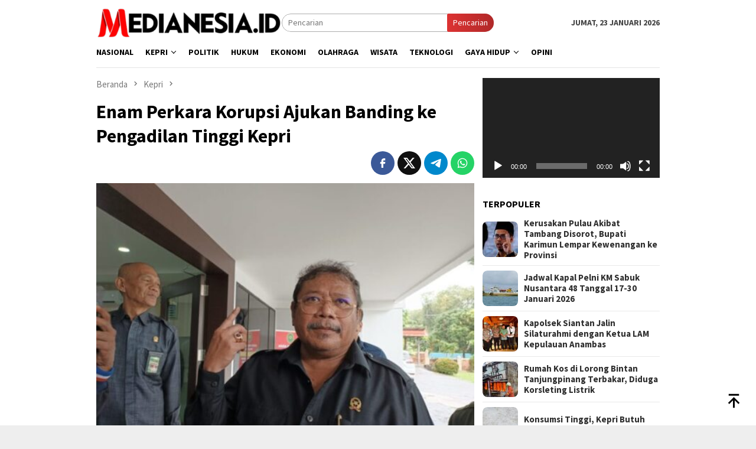

--- FILE ---
content_type: text/html; charset=UTF-8
request_url: https://medianesia.id/medianesia-id-kepala-pengadilan-tinggi-pt-provinsi-kepulauan-riau-erwin-mangatas-malau-mengungkapkan-sejauh-ini-pihaknya-telah-menerima-6-ajuan-banding-perkara-tindak-pidana-korupsi-tipikor/
body_size: 18061
content:
<!DOCTYPE html>
<html lang="id">
<head itemscope="itemscope" itemtype="http://schema.org/WebSite">
<meta charset="UTF-8">
<meta name="viewport" content="width=device-width, initial-scale=1">
<link rel="profile" href="http://gmpg.org/xfn/11">
<meta name='robots' content='index, follow, max-image-preview:large, max-snippet:-1, max-video-preview:-1' />
<!-- This site is optimized with the Yoast SEO plugin v26.8 - https://yoast.com/product/yoast-seo-wordpress/ -->
<title>Enam Perkara Korupsi Ajukan Banding ke Pengadilan Tinggi Kepri - Medianesiaid</title>
<meta name="description" content="Medianesia.id - Kepala Pengadilan Tinggi (PT) Provinsi Kepulauan Riau, Erwin Mangatas Malau, mengungkapkan sejauh ini pihaknya telah menerima 6 ajuan banding perkara tindak pidana korupsi (Tipikor). Saat ini perkara banding kasus korupsi itu belum bisa diproses lebih jauh, sebab PT Kepri belum memiliki Hakim Ad Hoc Tipikor." />
<link rel="canonical" href="https://medianesia.id/medianesia-id-kepala-pengadilan-tinggi-pt-provinsi-kepulauan-riau-erwin-mangatas-malau-mengungkapkan-sejauh-ini-pihaknya-telah-menerima-6-ajuan-banding-perkara-tindak-pidana-korupsi-tipikor/" />
<meta property="og:locale" content="id_ID" />
<meta property="og:type" content="article" />
<meta property="og:title" content="Enam Perkara Korupsi Ajukan Banding ke Pengadilan Tinggi Kepri - Medianesiaid" />
<meta property="og:description" content="Medianesia.id - Kepala Pengadilan Tinggi (PT) Provinsi Kepulauan Riau, Erwin Mangatas Malau, mengungkapkan sejauh ini pihaknya telah menerima 6 ajuan banding perkara tindak pidana korupsi (Tipikor). Saat ini perkara banding kasus korupsi itu belum bisa diproses lebih jauh, sebab PT Kepri belum memiliki Hakim Ad Hoc Tipikor." />
<meta property="og:url" content="https://medianesia.id/medianesia-id-kepala-pengadilan-tinggi-pt-provinsi-kepulauan-riau-erwin-mangatas-malau-mengungkapkan-sejauh-ini-pihaknya-telah-menerima-6-ajuan-banding-perkara-tindak-pidana-korupsi-tipikor/" />
<meta property="og:site_name" content="Medianesiaid" />
<meta property="article:publisher" content="https://www.facebook.com/Medianesiadotid" />
<meta property="article:published_time" content="2023-02-01T07:37:37+00:00" />
<meta property="article:modified_time" content="2023-02-01T07:37:40+00:00" />
<meta property="og:image" content="https://medianesia.id/wp-content/uploads/2023/02/IMG-20230201-WA0003-scaled.jpg" />
<meta property="og:image:width" content="533" />
<meta property="og:image:height" content="400" />
<meta property="og:image:type" content="image/jpeg" />
<meta name="author" content="Medianesia" />
<meta name="twitter:card" content="summary_large_image" />
<meta name="twitter:creator" content="@medianesiaid" />
<meta name="twitter:site" content="@medianesiaid" />
<meta name="twitter:label1" content="Ditulis oleh" />
<meta name="twitter:data1" content="Medianesia" />
<meta name="twitter:label2" content="Estimasi waktu membaca" />
<meta name="twitter:data2" content="1 menit" />
<script type="application/ld+json" class="yoast-schema-graph">{"@context":"https://schema.org","@graph":[{"@type":"NewsArticle","@id":"https://medianesia.id/medianesia-id-kepala-pengadilan-tinggi-pt-provinsi-kepulauan-riau-erwin-mangatas-malau-mengungkapkan-sejauh-ini-pihaknya-telah-menerima-6-ajuan-banding-perkara-tindak-pidana-korupsi-tipikor/#article","isPartOf":{"@id":"https://medianesia.id/medianesia-id-kepala-pengadilan-tinggi-pt-provinsi-kepulauan-riau-erwin-mangatas-malau-mengungkapkan-sejauh-ini-pihaknya-telah-menerima-6-ajuan-banding-perkara-tindak-pidana-korupsi-tipikor/"},"author":{"name":"Medianesia","@id":"https://medianesia.id/#/schema/person/31a98bb9d52f4b3081e4b5ad9f753609"},"headline":"Enam Perkara Korupsi Ajukan Banding ke Pengadilan Tinggi Kepri","datePublished":"2023-02-01T07:37:37+00:00","dateModified":"2023-02-01T07:37:40+00:00","mainEntityOfPage":{"@id":"https://medianesia.id/medianesia-id-kepala-pengadilan-tinggi-pt-provinsi-kepulauan-riau-erwin-mangatas-malau-mengungkapkan-sejauh-ini-pihaknya-telah-menerima-6-ajuan-banding-perkara-tindak-pidana-korupsi-tipikor/"},"wordCount":197,"commentCount":0,"publisher":{"@id":"https://medianesia.id/#organization"},"image":{"@id":"https://medianesia.id/medianesia-id-kepala-pengadilan-tinggi-pt-provinsi-kepulauan-riau-erwin-mangatas-malau-mengungkapkan-sejauh-ini-pihaknya-telah-menerima-6-ajuan-banding-perkara-tindak-pidana-korupsi-tipikor/#primaryimage"},"thumbnailUrl":"https://medianesia.id/wp-content/uploads/2023/02/IMG-20230201-WA0003-scaled.jpg","keywords":["kepri","korupsi","news","Pengadilan Tinggi Kepri","tanjungpinang","update"],"articleSection":["Kepri"],"inLanguage":"id","potentialAction":[{"@type":"CommentAction","name":"Comment","target":["https://medianesia.id/medianesia-id-kepala-pengadilan-tinggi-pt-provinsi-kepulauan-riau-erwin-mangatas-malau-mengungkapkan-sejauh-ini-pihaknya-telah-menerima-6-ajuan-banding-perkara-tindak-pidana-korupsi-tipikor/#respond"]}]},{"@type":"WebPage","@id":"https://medianesia.id/medianesia-id-kepala-pengadilan-tinggi-pt-provinsi-kepulauan-riau-erwin-mangatas-malau-mengungkapkan-sejauh-ini-pihaknya-telah-menerima-6-ajuan-banding-perkara-tindak-pidana-korupsi-tipikor/","url":"https://medianesia.id/medianesia-id-kepala-pengadilan-tinggi-pt-provinsi-kepulauan-riau-erwin-mangatas-malau-mengungkapkan-sejauh-ini-pihaknya-telah-menerima-6-ajuan-banding-perkara-tindak-pidana-korupsi-tipikor/","name":"Enam Perkara Korupsi Ajukan Banding ke Pengadilan Tinggi Kepri - Medianesiaid","isPartOf":{"@id":"https://medianesia.id/#website"},"primaryImageOfPage":{"@id":"https://medianesia.id/medianesia-id-kepala-pengadilan-tinggi-pt-provinsi-kepulauan-riau-erwin-mangatas-malau-mengungkapkan-sejauh-ini-pihaknya-telah-menerima-6-ajuan-banding-perkara-tindak-pidana-korupsi-tipikor/#primaryimage"},"image":{"@id":"https://medianesia.id/medianesia-id-kepala-pengadilan-tinggi-pt-provinsi-kepulauan-riau-erwin-mangatas-malau-mengungkapkan-sejauh-ini-pihaknya-telah-menerima-6-ajuan-banding-perkara-tindak-pidana-korupsi-tipikor/#primaryimage"},"thumbnailUrl":"https://medianesia.id/wp-content/uploads/2023/02/IMG-20230201-WA0003-scaled.jpg","datePublished":"2023-02-01T07:37:37+00:00","dateModified":"2023-02-01T07:37:40+00:00","description":"Medianesia.id - Kepala Pengadilan Tinggi (PT) Provinsi Kepulauan Riau, Erwin Mangatas Malau, mengungkapkan sejauh ini pihaknya telah menerima 6 ajuan banding perkara tindak pidana korupsi (Tipikor). Saat ini perkara banding kasus korupsi itu belum bisa diproses lebih jauh, sebab PT Kepri belum memiliki Hakim Ad Hoc Tipikor.","breadcrumb":{"@id":"https://medianesia.id/medianesia-id-kepala-pengadilan-tinggi-pt-provinsi-kepulauan-riau-erwin-mangatas-malau-mengungkapkan-sejauh-ini-pihaknya-telah-menerima-6-ajuan-banding-perkara-tindak-pidana-korupsi-tipikor/#breadcrumb"},"inLanguage":"id","potentialAction":[{"@type":"ReadAction","target":["https://medianesia.id/medianesia-id-kepala-pengadilan-tinggi-pt-provinsi-kepulauan-riau-erwin-mangatas-malau-mengungkapkan-sejauh-ini-pihaknya-telah-menerima-6-ajuan-banding-perkara-tindak-pidana-korupsi-tipikor/"]}]},{"@type":"ImageObject","inLanguage":"id","@id":"https://medianesia.id/medianesia-id-kepala-pengadilan-tinggi-pt-provinsi-kepulauan-riau-erwin-mangatas-malau-mengungkapkan-sejauh-ini-pihaknya-telah-menerima-6-ajuan-banding-perkara-tindak-pidana-korupsi-tipikor/#primaryimage","url":"https://medianesia.id/wp-content/uploads/2023/02/IMG-20230201-WA0003-scaled.jpg","contentUrl":"https://medianesia.id/wp-content/uploads/2023/02/IMG-20230201-WA0003-scaled.jpg","width":533,"height":400,"caption":"Kepala Pengadilan Tinggi (PT) Provinsi Kepulauan Riau, Erwin Mangatas Malau. F. Istimewa"},{"@type":"BreadcrumbList","@id":"https://medianesia.id/medianesia-id-kepala-pengadilan-tinggi-pt-provinsi-kepulauan-riau-erwin-mangatas-malau-mengungkapkan-sejauh-ini-pihaknya-telah-menerima-6-ajuan-banding-perkara-tindak-pidana-korupsi-tipikor/#breadcrumb","itemListElement":[{"@type":"ListItem","position":1,"name":"Home","item":"https://medianesia.id/"},{"@type":"ListItem","position":2,"name":"Kepri","item":"https://medianesia.id/category/kepri/"},{"@type":"ListItem","position":3,"name":"Enam Perkara Korupsi Ajukan Banding ke Pengadilan Tinggi Kepri"}]},{"@type":"WebSite","@id":"https://medianesia.id/#website","url":"https://medianesia.id/","name":"medianesia.id","description":"Berita Terbaru Hari Ini Kepri dan Indonesia","publisher":{"@id":"https://medianesia.id/#organization"},"potentialAction":[{"@type":"SearchAction","target":{"@type":"EntryPoint","urlTemplate":"https://medianesia.id/?s={search_term_string}"},"query-input":{"@type":"PropertyValueSpecification","valueRequired":true,"valueName":"search_term_string"}}],"inLanguage":"id"},{"@type":"Organization","@id":"https://medianesia.id/#organization","name":"PT Medianesia Maju Nugroho","alternateName":"PT Medianesia Maju Nugroho","url":"https://medianesia.id/","logo":{"@type":"ImageObject","inLanguage":"id","@id":"https://medianesia.id/#/schema/logo/image/","url":"https://medianesia.id/wp-content/uploads/2025/06/cropped-cropped-Logo-medianesia-kecill-1.png","contentUrl":"https://medianesia.id/wp-content/uploads/2025/06/cropped-cropped-Logo-medianesia-kecill-1.png","width":512,"height":512,"caption":"PT Medianesia Maju Nugroho"},"image":{"@id":"https://medianesia.id/#/schema/logo/image/"},"sameAs":["https://www.facebook.com/Medianesiadotid","https://x.com/medianesiaid"]},{"@type":"Person","@id":"https://medianesia.id/#/schema/person/31a98bb9d52f4b3081e4b5ad9f753609","name":"Medianesia","image":{"@type":"ImageObject","inLanguage":"id","@id":"https://medianesia.id/#/schema/person/image/","url":"https://medianesia.id/wp-content/uploads/2025/06/cropped-cropped-Logo-medianesia-kecill-1-100x100.png","contentUrl":"https://medianesia.id/wp-content/uploads/2025/06/cropped-cropped-Logo-medianesia-kecill-1-100x100.png","caption":"Medianesia"},"url":"https://medianesia.id/author/ismail/"}]}</script>
<!-- / Yoast SEO plugin. -->
<link rel='dns-prefetch' href='//www.googletagmanager.com' />
<link rel='dns-prefetch' href='//fonts.googleapis.com' />
<link rel='dns-prefetch' href='//pagead2.googlesyndication.com' />
<link rel="alternate" title="oEmbed (JSON)" type="application/json+oembed" href="https://medianesia.id/wp-json/oembed/1.0/embed?url=https%3A%2F%2Fmedianesia.id%2Fmedianesia-id-kepala-pengadilan-tinggi-pt-provinsi-kepulauan-riau-erwin-mangatas-malau-mengungkapkan-sejauh-ini-pihaknya-telah-menerima-6-ajuan-banding-perkara-tindak-pidana-korupsi-tipikor%2F" />
<link rel="alternate" title="oEmbed (XML)" type="text/xml+oembed" href="https://medianesia.id/wp-json/oembed/1.0/embed?url=https%3A%2F%2Fmedianesia.id%2Fmedianesia-id-kepala-pengadilan-tinggi-pt-provinsi-kepulauan-riau-erwin-mangatas-malau-mengungkapkan-sejauh-ini-pihaknya-telah-menerima-6-ajuan-banding-perkara-tindak-pidana-korupsi-tipikor%2F&#038;format=xml" />
<style id='wp-img-auto-sizes-contain-inline-css' type='text/css'>
img:is([sizes=auto i],[sizes^="auto," i]){contain-intrinsic-size:3000px 1500px}
/*# sourceURL=wp-img-auto-sizes-contain-inline-css */
</style>
<!-- <link rel='stylesheet' id='dashicons-css' href='https://medianesia.id/wp-includes/css/dashicons.min.css?ver=6.9' type='text/css' media='all' /> -->
<!-- <link rel='stylesheet' id='post-views-counter-frontend-css' href='https://medianesia.id/wp-content/plugins/post-views-counter/css/frontend.css?ver=1.7.3' type='text/css' media='all' /> -->
<link rel="stylesheet" type="text/css" href="//medianesia.id/wp-content/cache/wpfc-minified/kneqtpg0/8b3nn.css" media="all"/>
<link rel='stylesheet' id='bloggingpro-fonts-css' href='https://fonts.googleapis.com/css?family=Source+Sans+Pro%3Aregular%2Citalic%2C700%2C300%26subset%3Dlatin%2C&#038;ver=1.4.1' type='text/css' media='all' />
<!-- <link rel='stylesheet' id='bloggingpro-style-css' href='https://medianesia.id/wp-content/themes/bloggingpro/style.css?ver=1.4.1' type='text/css' media='all' /> -->
<link rel="stylesheet" type="text/css" href="//medianesia.id/wp-content/cache/wpfc-minified/g5pewvis/80gp0.css" media="all"/>
<style id='bloggingpro-style-inline-css' type='text/css'>
kbd,a.button,button,.button,button.button,input[type="button"],input[type="reset"],input[type="submit"],.tagcloud a,ul.page-numbers li a.prev.page-numbers,ul.page-numbers li a.next.page-numbers,ul.page-numbers li span.page-numbers,.page-links > .page-link-number,.cat-links ul li a,.entry-footer .tag-text,.gmr-recentposts-widget li.listpost-gallery .gmr-rp-content .gmr-metacontent .cat-links-content a,.page-links > .post-page-numbers.current span,ol.comment-list li div.reply a,#cancel-comment-reply-link,.entry-footer .tags-links a:hover,.gmr-topnotification{background-color:#dd3333;}#primary-menu > li ul .current-menu-item > a,#primary-menu .sub-menu > li:hover > a,.cat-links-content a,.tagcloud li:before,a:hover,a:focus,a:active,.gmr-ontop:hover path,#navigationamp button.close-topnavmenu-wrap,.sidr a#sidr-id-close-topnavmenu-button,.sidr-class-menu-item i._mi,.sidr-class-menu-item img._mi,.text-marquee{color:#dd3333;}.widget-title:after,a.button,button,.button,button.button,input[type="button"],input[type="reset"],input[type="submit"],.tagcloud a,.sticky .gmr-box-content,.bypostauthor > .comment-body,.gmr-ajax-loader div:nth-child(1),.gmr-ajax-loader div:nth-child(2),.entry-footer .tags-links a:hover{border-color:#dd3333;}a,.gmr-ontop path{color:#2E2E2E;}.entry-content-single p a{color:#dd3333;}body{color:#444444;font-family:"Source Sans Pro","Helvetica Neue",sans-serif;font-weight:500;font-size:14px;}.site-header{background-image:url();-webkit-background-size:auto;-moz-background-size:auto;-o-background-size:auto;background-size:auto;background-repeat:repeat;background-position:center top;background-attachment:scroll;}.site-header,.gmr-verytopbanner{background-color:#ffffff;}.site-title a{color:#dd3333;}.site-description{color:#999999;}.top-header{background-color:#ffffff;}#gmr-responsive-menu,.gmr-mainmenu #primary-menu > li > a,.search-trigger .gmr-icon{color:#000000;}.gmr-mainmenu #primary-menu > li.menu-border > a span,.gmr-mainmenu #primary-menu > li.page_item_has_children > a:after,.gmr-mainmenu #primary-menu > li.menu-item-has-children > a:after,.gmr-mainmenu #primary-menu .sub-menu > li.page_item_has_children > a:after,.gmr-mainmenu #primary-menu .sub-menu > li.menu-item-has-children > a:after{border-color:#000000;}#gmr-responsive-menu:hover,.gmr-mainmenu #primary-menu > li:hover > a,.gmr-mainmenu #primary-menu > .current-menu-item > a,.gmr-mainmenu #primary-menu .current-menu-ancestor > a,.gmr-mainmenu #primary-menu .current_page_item > a,.gmr-mainmenu #primary-menu .current_page_ancestor > a,.search-trigger .gmr-icon:hover{color:#dd3333;}.gmr-mainmenu #primary-menu > li.menu-border:hover > a span,.gmr-mainmenu #primary-menu > li.menu-border.current-menu-item > a span,.gmr-mainmenu #primary-menu > li.menu-border.current-menu-ancestor > a span,.gmr-mainmenu #primary-menu > li.menu-border.current_page_item > a span,.gmr-mainmenu #primary-menu > li.menu-border.current_page_ancestor > a span,.gmr-mainmenu #primary-menu > li.page_item_has_children:hover > a:after,.gmr-mainmenu #primary-menu > li.menu-item-has-children:hover > a:after,.gmr-mainmenu #primary-menu .sub-menu > li.page_item_has_children:hover > a:after,.gmr-mainmenu #primary-menu .sub-menu > li.menu-item-has-children:hover > a:after{border-color:#dd3333;}.secondwrap-menu .gmr-mainmenu #primary-menu > li > a,.secondwrap-menu .search-trigger .gmr-icon{color:#555555;}#primary-menu > li.menu-border > a span{border-color:#555555;}.secondwrap-menu .gmr-mainmenu #primary-menu > li:hover > a,.secondwrap-menu .gmr-mainmenu #primary-menu > .current-menu-item > a,.secondwrap-menu .gmr-mainmenu #primary-menu .current-menu-ancestor > a,.secondwrap-menu .gmr-mainmenu #primary-menu .current_page_item > a,.secondwrap-menu .gmr-mainmenu #primary-menu .current_page_ancestor > a,.secondwrap-menu .gmr-mainmenu #primary-menu > li.page_item_has_children:hover > a:after,.secondwrap-menu .gmr-mainmenu #primary-menu > li.menu-item-has-children:hover > a:after,.secondwrap-menu .gmr-mainmenu #primary-menu .sub-menu > li.page_item_has_children:hover > a:after,.secondwrap-menu .gmr-mainmenu #primary-menu .sub-menu > li.menu-item-has-children:hover > a:after,.secondwrap-menu .search-trigger .gmr-icon:hover{color:#dd3333;}.secondwrap-menu .gmr-mainmenu #primary-menu > li.menu-border:hover > a span,.secondwrap-menu .gmr-mainmenu #primary-menu > li.menu-border.current-menu-item > a span,.secondwrap-menu .gmr-mainmenu #primary-menu > li.menu-border.current-menu-ancestor > a span,.secondwrap-menu .gmr-mainmenu #primary-menu > li.menu-border.current_page_item > a span,.secondwrap-menu .gmr-mainmenu #primary-menu > li.menu-border.current_page_ancestor > a span,.secondwrap-menu .gmr-mainmenu #primary-menu > li.page_item_has_children:hover > a:after,.secondwrap-menu .gmr-mainmenu #primary-menu > li.menu-item-has-children:hover > a:after,.secondwrap-menu .gmr-mainmenu #primary-menu .sub-menu > li.page_item_has_children:hover > a:after,.secondwrap-menu .gmr-mainmenu #primary-menu .sub-menu > li.menu-item-has-children:hover > a:after{border-color:#dd3333;}h1,h2,h3,h4,h5,h6,.h1,.h2,.h3,.h4,.h5,.h6,.site-title,#primary-menu > li > a,.gmr-rp-biglink a,.gmr-rp-link a,.gmr-gallery-related ul li p a{font-family:"Source Sans Pro","Helvetica Neue",sans-serif;}.entry-main-single,.entry-main-single p{font-size:18px;}h1.title,h1.entry-title{font-size:32px;}h2.entry-title{font-size:18px;}.footer-container{background-color:#F5F5F5;}.widget-footer,.content-footer,.site-footer,.content-footer h3.widget-title{color:#B4B4B4;}.widget-footer a,.content-footer a,.site-footer a{color:#565656;}.widget-footer a:hover,.content-footer a:hover,.site-footer a:hover{color:#dd3333;}
/*# sourceURL=bloggingpro-style-inline-css */
</style>
<!-- Potongan tag Google (gtag.js) ditambahkan oleh Site Kit -->
<!-- Snippet Google Analytics telah ditambahkan oleh Site Kit -->
<script type="text/javascript" src="https://www.googletagmanager.com/gtag/js?id=GT-NGWMW88" id="google_gtagjs-js" async></script>
<script type="text/javascript" id="google_gtagjs-js-after">
/* <![CDATA[ */
window.dataLayer = window.dataLayer || [];function gtag(){dataLayer.push(arguments);}
gtag("set","linker",{"domains":["medianesia.id"]});
gtag("js", new Date());
gtag("set", "developer_id.dZTNiMT", true);
gtag("config", "GT-NGWMW88");
window._googlesitekit = window._googlesitekit || {}; window._googlesitekit.throttledEvents = []; window._googlesitekit.gtagEvent = (name, data) => { var key = JSON.stringify( { name, data } ); if ( !! window._googlesitekit.throttledEvents[ key ] ) { return; } window._googlesitekit.throttledEvents[ key ] = true; setTimeout( () => { delete window._googlesitekit.throttledEvents[ key ]; }, 5 ); gtag( "event", name, { ...data, event_source: "site-kit" } ); }; 
//# sourceURL=google_gtagjs-js-after
/* ]]> */
</script>
<meta name="generator" content="Site Kit by Google 1.170.0" /><link rel="pingback" href="https://medianesia.id/xmlrpc.php"><meta name="google-site-verification" content="FuKPtm4L67snemTefA33e5x5450I8YmHr_l-69fWPg8" />
<!-- Google tag (gtag.js) -->
<script async src="https://www.googletagmanager.com/gtag/js?id=G-RXGNW4C9D7"></script>
<script>
window.dataLayer = window.dataLayer || [];
function gtag(){dataLayer.push(arguments);}
gtag('js', new Date());
gtag('config', 'G-RXGNW4C9D7');
</script>
<!-- Meta tag Google AdSense ditambahkan oleh Site Kit -->
<meta name="google-adsense-platform-account" content="ca-host-pub-2644536267352236">
<meta name="google-adsense-platform-domain" content="sitekit.withgoogle.com">
<!-- Akhir tag meta Google AdSense yang ditambahkan oleh Site Kit -->
<!-- Snippet Google Tag Manager telah ditambahkan oleh Site Kit -->
<script type="text/javascript">
/* <![CDATA[ */
( function( w, d, s, l, i ) {
w[l] = w[l] || [];
w[l].push( {'gtm.start': new Date().getTime(), event: 'gtm.js'} );
var f = d.getElementsByTagName( s )[0],
j = d.createElement( s ), dl = l != 'dataLayer' ? '&l=' + l : '';
j.async = true;
j.src = 'https://www.googletagmanager.com/gtm.js?id=' + i + dl;
f.parentNode.insertBefore( j, f );
} )( window, document, 'script', 'dataLayer', 'GTM-WVZDR852' );
/* ]]> */
</script>
<!-- Snippet Google Tag Manager penutup telah ditambahkan oleh Site Kit -->
<!-- Snippet Google AdSense telah ditambahkan oleh Site Kit -->
<script type="text/javascript" async="async" src="https://pagead2.googlesyndication.com/pagead/js/adsbygoogle.js?client=ca-pub-7229062076417364&amp;host=ca-host-pub-2644536267352236" crossorigin="anonymous"></script>
<!-- Snippet Google AdSense penutup telah ditambahkan oleh Site Kit -->
<link rel="icon" href="https://medianesia.id/wp-content/uploads/2025/06/cropped-cropped-Logo-medianesia-kecill-1-32x32.png" sizes="32x32" />
<link rel="icon" href="https://medianesia.id/wp-content/uploads/2025/06/cropped-cropped-Logo-medianesia-kecill-1-192x192.png" sizes="192x192" />
<link rel="apple-touch-icon" href="https://medianesia.id/wp-content/uploads/2025/06/cropped-cropped-Logo-medianesia-kecill-1-180x180.png" />
<meta name="msapplication-TileImage" content="https://medianesia.id/wp-content/uploads/2025/06/cropped-cropped-Logo-medianesia-kecill-1-270x270.png" />
<style id='wp-block-paragraph-inline-css' type='text/css'>
.is-small-text{font-size:.875em}.is-regular-text{font-size:1em}.is-large-text{font-size:2.25em}.is-larger-text{font-size:3em}.has-drop-cap:not(:focus):first-letter{float:left;font-size:8.4em;font-style:normal;font-weight:100;line-height:.68;margin:.05em .1em 0 0;text-transform:uppercase}body.rtl .has-drop-cap:not(:focus):first-letter{float:none;margin-left:.1em}p.has-drop-cap.has-background{overflow:hidden}:root :where(p.has-background){padding:1.25em 2.375em}:where(p.has-text-color:not(.has-link-color)) a{color:inherit}p.has-text-align-left[style*="writing-mode:vertical-lr"],p.has-text-align-right[style*="writing-mode:vertical-rl"]{rotate:180deg}
/*# sourceURL=https://medianesia.id/wp-includes/blocks/paragraph/style.min.css */
</style>
<style id='global-styles-inline-css' type='text/css'>
:root{--wp--preset--aspect-ratio--square: 1;--wp--preset--aspect-ratio--4-3: 4/3;--wp--preset--aspect-ratio--3-4: 3/4;--wp--preset--aspect-ratio--3-2: 3/2;--wp--preset--aspect-ratio--2-3: 2/3;--wp--preset--aspect-ratio--16-9: 16/9;--wp--preset--aspect-ratio--9-16: 9/16;--wp--preset--color--black: #000000;--wp--preset--color--cyan-bluish-gray: #abb8c3;--wp--preset--color--white: #ffffff;--wp--preset--color--pale-pink: #f78da7;--wp--preset--color--vivid-red: #cf2e2e;--wp--preset--color--luminous-vivid-orange: #ff6900;--wp--preset--color--luminous-vivid-amber: #fcb900;--wp--preset--color--light-green-cyan: #7bdcb5;--wp--preset--color--vivid-green-cyan: #00d084;--wp--preset--color--pale-cyan-blue: #8ed1fc;--wp--preset--color--vivid-cyan-blue: #0693e3;--wp--preset--color--vivid-purple: #9b51e0;--wp--preset--gradient--vivid-cyan-blue-to-vivid-purple: linear-gradient(135deg,rgb(6,147,227) 0%,rgb(155,81,224) 100%);--wp--preset--gradient--light-green-cyan-to-vivid-green-cyan: linear-gradient(135deg,rgb(122,220,180) 0%,rgb(0,208,130) 100%);--wp--preset--gradient--luminous-vivid-amber-to-luminous-vivid-orange: linear-gradient(135deg,rgb(252,185,0) 0%,rgb(255,105,0) 100%);--wp--preset--gradient--luminous-vivid-orange-to-vivid-red: linear-gradient(135deg,rgb(255,105,0) 0%,rgb(207,46,46) 100%);--wp--preset--gradient--very-light-gray-to-cyan-bluish-gray: linear-gradient(135deg,rgb(238,238,238) 0%,rgb(169,184,195) 100%);--wp--preset--gradient--cool-to-warm-spectrum: linear-gradient(135deg,rgb(74,234,220) 0%,rgb(151,120,209) 20%,rgb(207,42,186) 40%,rgb(238,44,130) 60%,rgb(251,105,98) 80%,rgb(254,248,76) 100%);--wp--preset--gradient--blush-light-purple: linear-gradient(135deg,rgb(255,206,236) 0%,rgb(152,150,240) 100%);--wp--preset--gradient--blush-bordeaux: linear-gradient(135deg,rgb(254,205,165) 0%,rgb(254,45,45) 50%,rgb(107,0,62) 100%);--wp--preset--gradient--luminous-dusk: linear-gradient(135deg,rgb(255,203,112) 0%,rgb(199,81,192) 50%,rgb(65,88,208) 100%);--wp--preset--gradient--pale-ocean: linear-gradient(135deg,rgb(255,245,203) 0%,rgb(182,227,212) 50%,rgb(51,167,181) 100%);--wp--preset--gradient--electric-grass: linear-gradient(135deg,rgb(202,248,128) 0%,rgb(113,206,126) 100%);--wp--preset--gradient--midnight: linear-gradient(135deg,rgb(2,3,129) 0%,rgb(40,116,252) 100%);--wp--preset--font-size--small: 13px;--wp--preset--font-size--medium: 20px;--wp--preset--font-size--large: 36px;--wp--preset--font-size--x-large: 42px;--wp--preset--spacing--20: 0.44rem;--wp--preset--spacing--30: 0.67rem;--wp--preset--spacing--40: 1rem;--wp--preset--spacing--50: 1.5rem;--wp--preset--spacing--60: 2.25rem;--wp--preset--spacing--70: 3.38rem;--wp--preset--spacing--80: 5.06rem;--wp--preset--shadow--natural: 6px 6px 9px rgba(0, 0, 0, 0.2);--wp--preset--shadow--deep: 12px 12px 50px rgba(0, 0, 0, 0.4);--wp--preset--shadow--sharp: 6px 6px 0px rgba(0, 0, 0, 0.2);--wp--preset--shadow--outlined: 6px 6px 0px -3px rgb(255, 255, 255), 6px 6px rgb(0, 0, 0);--wp--preset--shadow--crisp: 6px 6px 0px rgb(0, 0, 0);}:where(.is-layout-flex){gap: 0.5em;}:where(.is-layout-grid){gap: 0.5em;}body .is-layout-flex{display: flex;}.is-layout-flex{flex-wrap: wrap;align-items: center;}.is-layout-flex > :is(*, div){margin: 0;}body .is-layout-grid{display: grid;}.is-layout-grid > :is(*, div){margin: 0;}:where(.wp-block-columns.is-layout-flex){gap: 2em;}:where(.wp-block-columns.is-layout-grid){gap: 2em;}:where(.wp-block-post-template.is-layout-flex){gap: 1.25em;}:where(.wp-block-post-template.is-layout-grid){gap: 1.25em;}.has-black-color{color: var(--wp--preset--color--black) !important;}.has-cyan-bluish-gray-color{color: var(--wp--preset--color--cyan-bluish-gray) !important;}.has-white-color{color: var(--wp--preset--color--white) !important;}.has-pale-pink-color{color: var(--wp--preset--color--pale-pink) !important;}.has-vivid-red-color{color: var(--wp--preset--color--vivid-red) !important;}.has-luminous-vivid-orange-color{color: var(--wp--preset--color--luminous-vivid-orange) !important;}.has-luminous-vivid-amber-color{color: var(--wp--preset--color--luminous-vivid-amber) !important;}.has-light-green-cyan-color{color: var(--wp--preset--color--light-green-cyan) !important;}.has-vivid-green-cyan-color{color: var(--wp--preset--color--vivid-green-cyan) !important;}.has-pale-cyan-blue-color{color: var(--wp--preset--color--pale-cyan-blue) !important;}.has-vivid-cyan-blue-color{color: var(--wp--preset--color--vivid-cyan-blue) !important;}.has-vivid-purple-color{color: var(--wp--preset--color--vivid-purple) !important;}.has-black-background-color{background-color: var(--wp--preset--color--black) !important;}.has-cyan-bluish-gray-background-color{background-color: var(--wp--preset--color--cyan-bluish-gray) !important;}.has-white-background-color{background-color: var(--wp--preset--color--white) !important;}.has-pale-pink-background-color{background-color: var(--wp--preset--color--pale-pink) !important;}.has-vivid-red-background-color{background-color: var(--wp--preset--color--vivid-red) !important;}.has-luminous-vivid-orange-background-color{background-color: var(--wp--preset--color--luminous-vivid-orange) !important;}.has-luminous-vivid-amber-background-color{background-color: var(--wp--preset--color--luminous-vivid-amber) !important;}.has-light-green-cyan-background-color{background-color: var(--wp--preset--color--light-green-cyan) !important;}.has-vivid-green-cyan-background-color{background-color: var(--wp--preset--color--vivid-green-cyan) !important;}.has-pale-cyan-blue-background-color{background-color: var(--wp--preset--color--pale-cyan-blue) !important;}.has-vivid-cyan-blue-background-color{background-color: var(--wp--preset--color--vivid-cyan-blue) !important;}.has-vivid-purple-background-color{background-color: var(--wp--preset--color--vivid-purple) !important;}.has-black-border-color{border-color: var(--wp--preset--color--black) !important;}.has-cyan-bluish-gray-border-color{border-color: var(--wp--preset--color--cyan-bluish-gray) !important;}.has-white-border-color{border-color: var(--wp--preset--color--white) !important;}.has-pale-pink-border-color{border-color: var(--wp--preset--color--pale-pink) !important;}.has-vivid-red-border-color{border-color: var(--wp--preset--color--vivid-red) !important;}.has-luminous-vivid-orange-border-color{border-color: var(--wp--preset--color--luminous-vivid-orange) !important;}.has-luminous-vivid-amber-border-color{border-color: var(--wp--preset--color--luminous-vivid-amber) !important;}.has-light-green-cyan-border-color{border-color: var(--wp--preset--color--light-green-cyan) !important;}.has-vivid-green-cyan-border-color{border-color: var(--wp--preset--color--vivid-green-cyan) !important;}.has-pale-cyan-blue-border-color{border-color: var(--wp--preset--color--pale-cyan-blue) !important;}.has-vivid-cyan-blue-border-color{border-color: var(--wp--preset--color--vivid-cyan-blue) !important;}.has-vivid-purple-border-color{border-color: var(--wp--preset--color--vivid-purple) !important;}.has-vivid-cyan-blue-to-vivid-purple-gradient-background{background: var(--wp--preset--gradient--vivid-cyan-blue-to-vivid-purple) !important;}.has-light-green-cyan-to-vivid-green-cyan-gradient-background{background: var(--wp--preset--gradient--light-green-cyan-to-vivid-green-cyan) !important;}.has-luminous-vivid-amber-to-luminous-vivid-orange-gradient-background{background: var(--wp--preset--gradient--luminous-vivid-amber-to-luminous-vivid-orange) !important;}.has-luminous-vivid-orange-to-vivid-red-gradient-background{background: var(--wp--preset--gradient--luminous-vivid-orange-to-vivid-red) !important;}.has-very-light-gray-to-cyan-bluish-gray-gradient-background{background: var(--wp--preset--gradient--very-light-gray-to-cyan-bluish-gray) !important;}.has-cool-to-warm-spectrum-gradient-background{background: var(--wp--preset--gradient--cool-to-warm-spectrum) !important;}.has-blush-light-purple-gradient-background{background: var(--wp--preset--gradient--blush-light-purple) !important;}.has-blush-bordeaux-gradient-background{background: var(--wp--preset--gradient--blush-bordeaux) !important;}.has-luminous-dusk-gradient-background{background: var(--wp--preset--gradient--luminous-dusk) !important;}.has-pale-ocean-gradient-background{background: var(--wp--preset--gradient--pale-ocean) !important;}.has-electric-grass-gradient-background{background: var(--wp--preset--gradient--electric-grass) !important;}.has-midnight-gradient-background{background: var(--wp--preset--gradient--midnight) !important;}.has-small-font-size{font-size: var(--wp--preset--font-size--small) !important;}.has-medium-font-size{font-size: var(--wp--preset--font-size--medium) !important;}.has-large-font-size{font-size: var(--wp--preset--font-size--large) !important;}.has-x-large-font-size{font-size: var(--wp--preset--font-size--x-large) !important;}
/*# sourceURL=global-styles-inline-css */
</style>
<!-- <link rel='stylesheet' id='mediaelement-css' href='https://medianesia.id/wp-includes/js/mediaelement/mediaelementplayer-legacy.min.css?ver=4.2.17' type='text/css' media='all' /> -->
<!-- <link rel='stylesheet' id='wp-mediaelement-css' href='https://medianesia.id/wp-includes/js/mediaelement/wp-mediaelement.min.css?ver=6.9' type='text/css' media='all' /> -->
<link rel="stylesheet" type="text/css" href="//medianesia.id/wp-content/cache/wpfc-minified/qa4zckw5/4o0g.css" media="all"/>
</head>
<body class="wp-singular post-template-default single single-post postid-47431 single-format-standard wp-custom-logo wp-theme-bloggingpro gmr-theme idtheme kentooz gmr-sticky group-blog" itemscope="itemscope" itemtype="http://schema.org/WebPage">
<!-- Snippet Google Tag Manager (noscript) telah ditambahkan oleh Site Kit -->
<noscript>
<iframe src="https://www.googletagmanager.com/ns.html?id=GTM-WVZDR852" height="0" width="0" style="display:none;visibility:hidden"></iframe>
</noscript>
<!-- Snippet Google Tag Manager (noscript) penutup telah ditambahkan oleh Site Kit -->
<div id="full-container">
<a class="skip-link screen-reader-text" href="#main">Loncat ke konten</a>
<div class="gmr-floatbanner gmr-floatbanner-left"><div class="inner-floatleft"><button onclick="parentNode.remove()" title="tutup">tutup</button><script async src="https://pagead2.googlesyndication.com/pagead/js/adsbygoogle.js?client=ca-pub-7229062076417364"
crossorigin="anonymous"></script>
<!-- Iklan Display Persegi -->
<ins class="adsbygoogle"
style="display:block"
data-ad-client="ca-pub-7229062076417364"
data-ad-slot="3651345403"
data-ad-format="auto"
data-full-width-responsive="true"></ins>
<script>
(adsbygoogle = window.adsbygoogle || []).push({});
</script></div></div><div class="gmr-floatbanner gmr-floatbanner-right"><div class="inner-floatright"><button onclick="parentNode.remove()" title="tutup">tutup</button><script async src="https://pagead2.googlesyndication.com/pagead/js/adsbygoogle.js?client=ca-pub-7229062076417364"
crossorigin="anonymous"></script>
<!-- Iklan Display Persegi -->
<ins class="adsbygoogle"
style="display:block"
data-ad-client="ca-pub-7229062076417364"
data-ad-slot="3651345403"
data-ad-format="auto"
data-full-width-responsive="true"></ins>
<script>
(adsbygoogle = window.adsbygoogle || []).push({});
</script></div></div>
<header id="masthead" class="site-header" role="banner" itemscope="itemscope" itemtype="http://schema.org/WPHeader">
<div class="container">
<div class="clearfix gmr-headwrapper">
<div class="list-table clearfix">
<div class="table-row">
<div class="table-cell onlymobile-menu">
<a id="gmr-responsive-menu" href="#menus" rel="nofollow" title="Menu Mobile"><svg xmlns="http://www.w3.org/2000/svg" xmlns:xlink="http://www.w3.org/1999/xlink" aria-hidden="true" role="img" width="1em" height="1em" preserveAspectRatio="xMidYMid meet" viewBox="0 0 24 24"><path d="M3 6h18v2H3V6m0 5h18v2H3v-2m0 5h18v2H3v-2z" fill="currentColor"/></svg><span class="screen-reader-text">Menu Mobile</span></a>
</div>
<div class="close-topnavmenu-wrap"><a id="close-topnavmenu-button" rel="nofollow" href="#"><svg xmlns="http://www.w3.org/2000/svg" xmlns:xlink="http://www.w3.org/1999/xlink" aria-hidden="true" role="img" width="1em" height="1em" preserveAspectRatio="xMidYMid meet" viewBox="0 0 24 24"><path d="M12 20c-4.41 0-8-3.59-8-8s3.59-8 8-8s8 3.59 8 8s-3.59 8-8 8m0-18C6.47 2 2 6.47 2 12s4.47 10 10 10s10-4.47 10-10S17.53 2 12 2m2.59 6L12 10.59L9.41 8L8 9.41L10.59 12L8 14.59L9.41 16L12 13.41L14.59 16L16 14.59L13.41 12L16 9.41L14.59 8z" fill="currentColor"/></svg></a></div>
<div class="table-cell gmr-logo">
<div class="logo-wrap">
<a href="https://medianesia.id/" class="custom-logo-link" itemprop="url" title="Medianesiaid">
<img src="https://medianesia.id/wp-content/uploads/2025/06/cropped-cropped-cropped-Logo-Medianesia-panjang-scaled-1-e1749886678843.png" alt="Medianesiaid" title="Medianesiaid" />
</a>
</div>
</div>
<div class="table-cell search">
<a id="search-menu-button-top" class="responsive-searchbtn pull-right" href="#" rel="nofollow"><svg xmlns="http://www.w3.org/2000/svg" xmlns:xlink="http://www.w3.org/1999/xlink" aria-hidden="true" role="img" width="1em" height="1em" preserveAspectRatio="xMidYMid meet" viewBox="0 0 24 24"><g fill="none"><path d="M21 21l-4.486-4.494M19 10.5a8.5 8.5 0 1 1-17 0a8.5 8.5 0 0 1 17 0z" stroke="currentColor" stroke-width="2" stroke-linecap="round"/></g></svg></a>
<form method="get" id="search-topsearchform-container" class="gmr-searchform searchform topsearchform" action="https://medianesia.id/">
<input type="text" name="s" id="s" placeholder="Pencarian" />
<button type="submit" class="topsearch-submit">Pencarian</button>
</form>
</div>
<div class="table-cell gmr-table-date">
<span class="gmr-top-date pull-right" data-lang="id"></span>
</div>
</div>
</div>
</div>
</div><!-- .container -->
</header><!-- #masthead -->
<div class="top-header">
<div class="container">
<div class="gmr-menuwrap mainwrap-menu clearfix">
<nav id="site-navigation" class="gmr-mainmenu" role="navigation" itemscope="itemscope" itemtype="http://schema.org/SiteNavigationElement">
<ul id="primary-menu" class="menu"><li class="menu-item menu-item-type-menulogo-btn gmr-menulogo-btn"><a href="https://medianesia.id/" id="menulogo-button" itemprop="url" title="Medianesiaid"><img src="https://medianesia.id/wp-content/uploads/2025/06/cropped-cropped-Logo-medianesia-kecill-1.png" alt="Medianesiaid" title="Medianesiaid" itemprop="image" /></a></li><li id="menu-item-50142" class="menu-item menu-item-type-taxonomy menu-item-object-category menu-item-50142"><a href="https://medianesia.id/category/nasional/" itemprop="url"><span itemprop="name">Nasional</span></a></li>
<li id="menu-item-6911" class="menu-item menu-item-type-taxonomy menu-item-object-category current-post-ancestor current-menu-parent current-post-parent menu-item-has-children menu-item-6911"><a href="https://medianesia.id/category/kepri/" itemprop="url"><span itemprop="name">Kepri</span></a>
<ul class="sub-menu">
<li id="menu-item-72133" class="menu-item menu-item-type-taxonomy menu-item-object-category menu-item-72133"><a href="https://medianesia.id/category/kepri/batam/" itemprop="url"><span itemprop="name">Batam</span></a></li>
<li id="menu-item-72134" class="menu-item menu-item-type-taxonomy menu-item-object-category menu-item-72134"><a href="https://medianesia.id/category/kepri/bintan/" itemprop="url"><span itemprop="name">Bintan</span></a></li>
<li id="menu-item-72138" class="menu-item menu-item-type-taxonomy menu-item-object-category menu-item-72138"><a href="https://medianesia.id/category/kepri/tanjungpinang/" itemprop="url"><span itemprop="name">Tanjungpinang</span></a></li>
</ul>
</li>
<li id="menu-item-50216" class="menu-item menu-item-type-taxonomy menu-item-object-category menu-item-50216"><a href="https://medianesia.id/category/politik/" itemprop="url"><span itemprop="name">Politik</span></a></li>
<li id="menu-item-50141" class="menu-item menu-item-type-taxonomy menu-item-object-category menu-item-50141"><a href="https://medianesia.id/category/hukum/" itemprop="url"><span itemprop="name">Hukum</span></a></li>
<li id="menu-item-8556" class="menu-item menu-item-type-taxonomy menu-item-object-category menu-item-8556"><a href="https://medianesia.id/category/ekonomi/" itemprop="url"><span itemprop="name">Ekonomi</span></a></li>
<li id="menu-item-73759" class="menu-item menu-item-type-taxonomy menu-item-object-category menu-item-73759"><a href="https://medianesia.id/category/olahraga/" itemprop="url"><span itemprop="name">Olahraga</span></a></li>
<li id="menu-item-73760" class="menu-item menu-item-type-taxonomy menu-item-object-category menu-item-73760"><a href="https://medianesia.id/category/wisata/" itemprop="url"><span itemprop="name">Wisata</span></a></li>
<li id="menu-item-65944" class="menu-item menu-item-type-taxonomy menu-item-object-category menu-item-65944"><a href="https://medianesia.id/category/teknologi/" itemprop="url"><span itemprop="name">Teknologi</span></a></li>
<li id="menu-item-60905" class="menu-item menu-item-type-taxonomy menu-item-object-category menu-item-has-children menu-item-60905"><a href="https://medianesia.id/category/gaya-hidup/" itemprop="url"><span itemprop="name">Gaya Hidup</span></a>
<ul class="sub-menu">
<li id="menu-item-74621" class="menu-item menu-item-type-taxonomy menu-item-object-category menu-item-74621"><a href="https://medianesia.id/category/gaya-hidup/hiburan/" itemprop="url"><span itemprop="name">Hiburan</span></a></li>
<li id="menu-item-74622" class="menu-item menu-item-type-taxonomy menu-item-object-category menu-item-74622"><a href="https://medianesia.id/category/gaya-hidup/kesehatan/" itemprop="url"><span itemprop="name">Kesehatan</span></a></li>
<li id="menu-item-74623" class="menu-item menu-item-type-taxonomy menu-item-object-category menu-item-74623"><a href="https://medianesia.id/category/gaya-hidup/kuliner/" itemprop="url"><span itemprop="name">Kuliner</span></a></li>
</ul>
</li>
<li id="menu-item-66137" class="menu-item menu-item-type-taxonomy menu-item-object-category menu-item-66137"><a href="https://medianesia.id/category/opini/" itemprop="url"><span itemprop="name">Opini</span></a></li>
<li class="menu-item menu-item-type-search-btn gmr-search-btn pull-right"><a id="search-menu-button" href="#" rel="nofollow"><svg xmlns="http://www.w3.org/2000/svg" xmlns:xlink="http://www.w3.org/1999/xlink" aria-hidden="true" role="img" width="1em" height="1em" preserveAspectRatio="xMidYMid meet" viewBox="0 0 24 24"><g fill="none"><path d="M21 21l-4.486-4.494M19 10.5a8.5 8.5 0 1 1-17 0a8.5 8.5 0 0 1 17 0z" stroke="currentColor" stroke-width="2" stroke-linecap="round"/></g></svg></a><div class="search-dropdown search" id="search-dropdown-container"><form method="get" class="gmr-searchform searchform" action="https://medianesia.id/"><input type="text" name="s" id="s" placeholder="Pencarian" /></form></div></li></ul>		</nav><!-- #site-navigation -->
</div>
</div><!-- .container -->
</div><!-- .top-header -->
<div class="site inner-wrap" id="site-container">
<div id="content" class="gmr-content">
<div class="container">
<div class="row">
<div id="primary" class="col-md-main">
<div class="content-area gmr-single-wrap">
<div class="breadcrumbs" itemscope itemtype="https://schema.org/BreadcrumbList">
<span class="first-item" itemprop="itemListElement" itemscope itemtype="https://schema.org/ListItem">
<a itemscope itemtype="https://schema.org/WebPage" itemprop="item" itemid="https://medianesia.id/" href="https://medianesia.id/">
<span itemprop="name">Beranda</span>
</a>
<span itemprop="position" content="1"></span>
</span>
<span class="separator"><svg xmlns="http://www.w3.org/2000/svg" xmlns:xlink="http://www.w3.org/1999/xlink" aria-hidden="true" role="img" width="1em" height="1em" preserveAspectRatio="xMidYMid meet" viewBox="0 0 24 24"><path d="M8.59 16.59L13.17 12L8.59 7.41L10 6l6 6l-6 6l-1.41-1.41z" fill="currentColor"/></svg></span>
<span class="0-item" itemprop="itemListElement" itemscope itemtype="http://schema.org/ListItem">
<a itemscope itemtype="https://schema.org/WebPage" itemprop="item" itemid="https://medianesia.id/category/kepri/" href="https://medianesia.id/category/kepri/">
<span itemprop="name">Kepri</span>
</a>
<span itemprop="position" content="2"></span>
</span>
<span class="separator"><svg xmlns="http://www.w3.org/2000/svg" xmlns:xlink="http://www.w3.org/1999/xlink" aria-hidden="true" role="img" width="1em" height="1em" preserveAspectRatio="xMidYMid meet" viewBox="0 0 24 24"><path d="M8.59 16.59L13.17 12L8.59 7.41L10 6l6 6l-6 6l-1.41-1.41z" fill="currentColor"/></svg></span>
<span class="last-item" itemscope itemtype="https://schema.org/ListItem">
<span itemprop="name">Enam Perkara Korupsi Ajukan Banding ke Pengadilan Tinggi Kepri</span>
<span itemprop="position" content="3"></span>
</span>
</div>
<main id="main" class="site-main" role="main">
<div class="inner-container">
<article id="post-47431" class="post-47431 post type-post status-publish format-standard has-post-thumbnail hentry category-kepri tag-kepri tag-korupsi tag-news tag-pengadilan-tinggi-kepri tag-tanjungpinang tag-update" itemscope="itemscope" itemtype="http://schema.org/CreativeWork">
<div class="gmr-box-content gmr-single">
<header class="entry-header">
<h1 class="entry-title" itemprop="headline">Enam Perkara Korupsi Ajukan Banding ke Pengadilan Tinggi Kepri</h1><div class="list-table clearfix"><div class="table-row"><div class="table-cell gmr-content-share"><div class="pull-right"><ul class="gmr-socialicon-share"><li class="facebook"><a href="https://www.facebook.com/sharer/sharer.php?u=https%3A%2F%2Fmedianesia.id%2Fmedianesia-id-kepala-pengadilan-tinggi-pt-provinsi-kepulauan-riau-erwin-mangatas-malau-mengungkapkan-sejauh-ini-pihaknya-telah-menerima-6-ajuan-banding-perkara-tindak-pidana-korupsi-tipikor%2F" rel="nofollow" title="Sebarkan ini"><svg xmlns="http://www.w3.org/2000/svg" xmlns:xlink="http://www.w3.org/1999/xlink" aria-hidden="true" role="img" width="1em" height="1em" preserveAspectRatio="xMidYMid meet" viewBox="0 0 24 24"><g fill="none"><path d="M9.198 21.5h4v-8.01h3.604l.396-3.98h-4V7.5a1 1 0 0 1 1-1h3v-4h-3a5 5 0 0 0-5 5v2.01h-2l-.396 3.98h2.396v8.01z" fill="currentColor"/></g></svg></a></li><li class="twitter"><a href="https://twitter.com/intent/tweet?url=https%3A%2F%2Fmedianesia.id%2Fmedianesia-id-kepala-pengadilan-tinggi-pt-provinsi-kepulauan-riau-erwin-mangatas-malau-mengungkapkan-sejauh-ini-pihaknya-telah-menerima-6-ajuan-banding-perkara-tindak-pidana-korupsi-tipikor%2F&amp;text=Enam%20Perkara%20Korupsi%20Ajukan%20Banding%20ke%20Pengadilan%20Tinggi%20Kepri" rel="nofollow" title="Tweet ini"><svg xmlns="http://www.w3.org/2000/svg" aria-hidden="true" role="img" width="1em" height="1em" viewBox="0 0 24 24"><path fill="currentColor" d="M18.901 1.153h3.68l-8.04 9.19L24 22.846h-7.406l-5.8-7.584l-6.638 7.584H.474l8.6-9.83L0 1.154h7.594l5.243 6.932ZM17.61 20.644h2.039L6.486 3.24H4.298Z"/></svg></a></li><li class="telegram"><a href="https://t.me/share/url?url=https%3A%2F%2Fmedianesia.id%2Fmedianesia-id-kepala-pengadilan-tinggi-pt-provinsi-kepulauan-riau-erwin-mangatas-malau-mengungkapkan-sejauh-ini-pihaknya-telah-menerima-6-ajuan-banding-perkara-tindak-pidana-korupsi-tipikor%2F&amp;text=Enam%20Perkara%20Korupsi%20Ajukan%20Banding%20ke%20Pengadilan%20Tinggi%20Kepri" target="_blank" rel="nofollow" title="Telegram Share"><svg xmlns="http://www.w3.org/2000/svg" xmlns:xlink="http://www.w3.org/1999/xlink" aria-hidden="true" role="img" width="1em" height="1em" preserveAspectRatio="xMidYMid meet" viewBox="0 0 48 48"><path d="M41.42 7.309s3.885-1.515 3.56 2.164c-.107 1.515-1.078 6.818-1.834 12.553l-2.59 16.99s-.216 2.489-2.159 2.922c-1.942.432-4.856-1.515-5.396-1.948c-.432-.325-8.094-5.195-10.792-7.575c-.756-.65-1.62-1.948.108-3.463L33.648 18.13c1.295-1.298 2.59-4.328-2.806-.649l-15.11 10.28s-1.727 1.083-4.964.109l-7.016-2.165s-2.59-1.623 1.835-3.246c10.793-5.086 24.068-10.28 35.831-15.15z" fill="#000"/></svg></a></li><li class="whatsapp"><a href="https://api.whatsapp.com/send?text=Enam%20Perkara%20Korupsi%20Ajukan%20Banding%20ke%20Pengadilan%20Tinggi%20Kepri https%3A%2F%2Fmedianesia.id%2Fmedianesia-id-kepala-pengadilan-tinggi-pt-provinsi-kepulauan-riau-erwin-mangatas-malau-mengungkapkan-sejauh-ini-pihaknya-telah-menerima-6-ajuan-banding-perkara-tindak-pidana-korupsi-tipikor%2F" rel="nofollow" title="WhatsApp ini"><svg xmlns="http://www.w3.org/2000/svg" xmlns:xlink="http://www.w3.org/1999/xlink" aria-hidden="true" role="img" width="1em" height="1em" preserveAspectRatio="xMidYMid meet" viewBox="0 0 24 24"><path d="M12.04 2c-5.46 0-9.91 4.45-9.91 9.91c0 1.75.46 3.45 1.32 4.95L2.05 22l5.25-1.38c1.45.79 3.08 1.21 4.74 1.21c5.46 0 9.91-4.45 9.91-9.91c0-2.65-1.03-5.14-2.9-7.01A9.816 9.816 0 0 0 12.04 2m.01 1.67c2.2 0 4.26.86 5.82 2.42a8.225 8.225 0 0 1 2.41 5.83c0 4.54-3.7 8.23-8.24 8.23c-1.48 0-2.93-.39-4.19-1.15l-.3-.17l-3.12.82l.83-3.04l-.2-.32a8.188 8.188 0 0 1-1.26-4.38c.01-4.54 3.7-8.24 8.25-8.24M8.53 7.33c-.16 0-.43.06-.66.31c-.22.25-.87.86-.87 2.07c0 1.22.89 2.39 1 2.56c.14.17 1.76 2.67 4.25 3.73c.59.27 1.05.42 1.41.53c.59.19 1.13.16 1.56.1c.48-.07 1.46-.6 1.67-1.18c.21-.58.21-1.07.15-1.18c-.07-.1-.23-.16-.48-.27c-.25-.14-1.47-.74-1.69-.82c-.23-.08-.37-.12-.56.12c-.16.25-.64.81-.78.97c-.15.17-.29.19-.53.07c-.26-.13-1.06-.39-2-1.23c-.74-.66-1.23-1.47-1.38-1.72c-.12-.24-.01-.39.11-.5c.11-.11.27-.29.37-.44c.13-.14.17-.25.25-.41c.08-.17.04-.31-.02-.43c-.06-.11-.56-1.35-.77-1.84c-.2-.48-.4-.42-.56-.43c-.14 0-.3-.01-.47-.01z" fill="currentColor"/></svg></a></li></ul></div></div></div></div>		</header><!-- .entry-header -->
<figure class="wp-caption alignnone single-thumbnail">
<img width="533" height="400" src="https://medianesia.id/wp-content/uploads/2023/02/IMG-20230201-WA0003-scaled.jpg" class="attachment-full size-full wp-post-image" alt="" decoding="async" fetchpriority="high" srcset="https://medianesia.id/wp-content/uploads/2023/02/IMG-20230201-WA0003-scaled.jpg 533w, https://medianesia.id/wp-content/uploads/2023/02/IMG-20230201-WA0003-768x576.jpg 768w, https://medianesia.id/wp-content/uploads/2023/02/IMG-20230201-WA0003-1536x1152.jpg 1536w" sizes="(max-width: 533px) 100vw, 533px" title="" />
<figcaption class="wp-caption-textmain">Kepala Pengadilan Tinggi (PT) Provinsi Kepulauan Riau, Erwin Mangatas Malau. F. Istimewa</figcaption>
</figure>
<div class="entry-content entry-content-single" itemprop="text">
<div class="entry-main-single">
<div class="gmr-banner-beforecontent text-center"><script async src="https://pagead2.googlesyndication.com/pagead/js/adsbygoogle.js?client=ca-pub-7229062076417364"
crossorigin="anonymous"></script>
<!-- iklan display horizontal -->
<ins class="adsbygoogle"
style="display:block"
data-ad-client="ca-pub-7229062076417364"
data-ad-slot="6407536496"
data-ad-format="auto"
data-full-width-responsive="true"></ins>
<script>
(adsbygoogle = window.adsbygoogle || []).push({});
</script></div>
<p><a href="https://medianesia.id/">Medianesia.id</a> &#8211; Kepala Pengadilan Tinggi (PT) Provinsi Kepulauan Riau, Erwin Mangatas Malau, mengungkapkan sejauh ini pihaknya telah menerima 6 ajuan banding perkara tindak pidana korupsi (Tipikor). </p>
<p>Saat ini perkara banding kasus korupsi itu belum bisa diproses lebih jauh, sebab PT Kepri belum memiliki Hakim Ad Hoc Tipikor.</p>
<p>&#8220;Sudah kita terima 6 perkara (korupsi). Tinggal menunggu Hakim Ad Hoc untuk memulai proses selanjutnya,&#8221; sebutnya, Rabu (1/2).</p>
<p>Ia mengatakan, pihaknya telah mengajukan permintaan Hakim Ad Hoc Tipikor kepada Direktur Jenderal Badan Peradilan Umum (Dirjen Badilum) Mahkamah Agung (MA) Republik Indonesia.</p>
<p>&#8220;Sudah kita Usulkan 2 Hakim Ad Hoc. Kita tunggu saja prosesnya,&#8221; katanya.</p>
<p>Kendati demikian, lanjut Erwin, PT Kepri sudah memiliki 8 Hakim. Sehingga, untuk perkara pidana dan perdata yang masuk sudah mulai diproses.</p>
<p>Tercatat, hingga kini sudah ada belasan perkara pidana yang masuk dan 7 perkara perdata.</p>
<p>Menurutnya, proses hukum di tingkat PT ini sifatnya mengolah fakta. Berbeda dengan Pengadilan Negeri (PN) yang lebih menekankan pada pencarian fakta. Proses tersebut dimulai dengan registrasi perkara, pembagian tugas ke Hakim, pembacaan berkas perkara, musyawarah, lalu putusan</p>
<p>&#8220;Kita punya SOP, perkara yang masuk harus selesai maksimal 3 bulan. Berbeda dengan PN yang time periode-nya hingga 6 bulan,&#8221; ujar Erwin.</p>
<p>(ISM*)</p>
<div class="gmr-banner-aftercontent text-center"><script async src="https://pagead2.googlesyndication.com/pagead/js/adsbygoogle.js?client=ca-pub-7229062076417364"
crossorigin="anonymous"></script>
<ins class="adsbygoogle"
style="display:block"
data-ad-format="autorelaxed"
data-ad-client="ca-pub-7229062076417364"
data-ad-slot="8458984768"></ins>
<script>
(adsbygoogle = window.adsbygoogle || []).push({});
</script></div>			</div>
<footer class="entry-footer">
<div class="tags-links"><a href="https://medianesia.id/tag/kepri/" rel="tag">kepri</a><a href="https://medianesia.id/tag/korupsi/" rel="tag">korupsi</a><a href="https://medianesia.id/tag/news/" rel="tag">news</a><a href="https://medianesia.id/tag/pengadilan-tinggi-kepri/" rel="tag">Pengadilan Tinggi Kepri</a><a href="https://medianesia.id/tag/tanjungpinang/" rel="tag">tanjungpinang</a><a href="https://medianesia.id/tag/update/" rel="tag">update</a></div><div class="clearfix"><div class="pull-left"></div><div class="pull-right"><div class="share-text">Sebarkan</div><ul class="gmr-socialicon-share"><li class="facebook"><a href="https://www.facebook.com/sharer/sharer.php?u=https%3A%2F%2Fmedianesia.id%2Fmedianesia-id-kepala-pengadilan-tinggi-pt-provinsi-kepulauan-riau-erwin-mangatas-malau-mengungkapkan-sejauh-ini-pihaknya-telah-menerima-6-ajuan-banding-perkara-tindak-pidana-korupsi-tipikor%2F" rel="nofollow" title="Sebarkan ini"><svg xmlns="http://www.w3.org/2000/svg" xmlns:xlink="http://www.w3.org/1999/xlink" aria-hidden="true" role="img" width="1em" height="1em" preserveAspectRatio="xMidYMid meet" viewBox="0 0 24 24"><g fill="none"><path d="M9.198 21.5h4v-8.01h3.604l.396-3.98h-4V7.5a1 1 0 0 1 1-1h3v-4h-3a5 5 0 0 0-5 5v2.01h-2l-.396 3.98h2.396v8.01z" fill="currentColor"/></g></svg></a></li><li class="twitter"><a href="https://twitter.com/intent/tweet?url=https%3A%2F%2Fmedianesia.id%2Fmedianesia-id-kepala-pengadilan-tinggi-pt-provinsi-kepulauan-riau-erwin-mangatas-malau-mengungkapkan-sejauh-ini-pihaknya-telah-menerima-6-ajuan-banding-perkara-tindak-pidana-korupsi-tipikor%2F&amp;text=Enam%20Perkara%20Korupsi%20Ajukan%20Banding%20ke%20Pengadilan%20Tinggi%20Kepri" rel="nofollow" title="Tweet ini"><svg xmlns="http://www.w3.org/2000/svg" aria-hidden="true" role="img" width="1em" height="1em" viewBox="0 0 24 24"><path fill="currentColor" d="M18.901 1.153h3.68l-8.04 9.19L24 22.846h-7.406l-5.8-7.584l-6.638 7.584H.474l8.6-9.83L0 1.154h7.594l5.243 6.932ZM17.61 20.644h2.039L6.486 3.24H4.298Z"/></svg></a></li><li class="telegram"><a href="https://t.me/share/url?url=https%3A%2F%2Fmedianesia.id%2Fmedianesia-id-kepala-pengadilan-tinggi-pt-provinsi-kepulauan-riau-erwin-mangatas-malau-mengungkapkan-sejauh-ini-pihaknya-telah-menerima-6-ajuan-banding-perkara-tindak-pidana-korupsi-tipikor%2F&amp;text=Enam%20Perkara%20Korupsi%20Ajukan%20Banding%20ke%20Pengadilan%20Tinggi%20Kepri" target="_blank" rel="nofollow" title="Telegram Share"><svg xmlns="http://www.w3.org/2000/svg" xmlns:xlink="http://www.w3.org/1999/xlink" aria-hidden="true" role="img" width="1em" height="1em" preserveAspectRatio="xMidYMid meet" viewBox="0 0 48 48"><path d="M41.42 7.309s3.885-1.515 3.56 2.164c-.107 1.515-1.078 6.818-1.834 12.553l-2.59 16.99s-.216 2.489-2.159 2.922c-1.942.432-4.856-1.515-5.396-1.948c-.432-.325-8.094-5.195-10.792-7.575c-.756-.65-1.62-1.948.108-3.463L33.648 18.13c1.295-1.298 2.59-4.328-2.806-.649l-15.11 10.28s-1.727 1.083-4.964.109l-7.016-2.165s-2.59-1.623 1.835-3.246c10.793-5.086 24.068-10.28 35.831-15.15z" fill="#000"/></svg></a></li><li class="whatsapp"><a href="https://api.whatsapp.com/send?text=Enam%20Perkara%20Korupsi%20Ajukan%20Banding%20ke%20Pengadilan%20Tinggi%20Kepri https%3A%2F%2Fmedianesia.id%2Fmedianesia-id-kepala-pengadilan-tinggi-pt-provinsi-kepulauan-riau-erwin-mangatas-malau-mengungkapkan-sejauh-ini-pihaknya-telah-menerima-6-ajuan-banding-perkara-tindak-pidana-korupsi-tipikor%2F" rel="nofollow" title="WhatsApp ini"><svg xmlns="http://www.w3.org/2000/svg" xmlns:xlink="http://www.w3.org/1999/xlink" aria-hidden="true" role="img" width="1em" height="1em" preserveAspectRatio="xMidYMid meet" viewBox="0 0 24 24"><path d="M12.04 2c-5.46 0-9.91 4.45-9.91 9.91c0 1.75.46 3.45 1.32 4.95L2.05 22l5.25-1.38c1.45.79 3.08 1.21 4.74 1.21c5.46 0 9.91-4.45 9.91-9.91c0-2.65-1.03-5.14-2.9-7.01A9.816 9.816 0 0 0 12.04 2m.01 1.67c2.2 0 4.26.86 5.82 2.42a8.225 8.225 0 0 1 2.41 5.83c0 4.54-3.7 8.23-8.24 8.23c-1.48 0-2.93-.39-4.19-1.15l-.3-.17l-3.12.82l.83-3.04l-.2-.32a8.188 8.188 0 0 1-1.26-4.38c.01-4.54 3.7-8.24 8.25-8.24M8.53 7.33c-.16 0-.43.06-.66.31c-.22.25-.87.86-.87 2.07c0 1.22.89 2.39 1 2.56c.14.17 1.76 2.67 4.25 3.73c.59.27 1.05.42 1.41.53c.59.19 1.13.16 1.56.1c.48-.07 1.46-.6 1.67-1.18c.21-.58.21-1.07.15-1.18c-.07-.1-.23-.16-.48-.27c-.25-.14-1.47-.74-1.69-.82c-.23-.08-.37-.12-.56.12c-.16.25-.64.81-.78.97c-.15.17-.29.19-.53.07c-.26-.13-1.06-.39-2-1.23c-.74-.66-1.23-1.47-1.38-1.72c-.12-.24-.01-.39.11-.5c.11-.11.27-.29.37-.44c.13-.14.17-.25.25-.41c.08-.17.04-.31-.02-.43c-.06-.11-.56-1.35-.77-1.84c-.2-.48-.4-.42-.56-.43c-.14 0-.3-.01-.47-.01z" fill="currentColor"/></svg></a></li></ul></div></div>			</footer><!-- .entry-footer -->
</div><!-- .entry-content -->
</div><!-- .gmr-box-content -->
<div class="gmr-related-post gmr-box-content gmr-gallery-related"><h3 class="widget-title">Pos terkait</h3><ul><li><div class="other-content-thumbnail"><a href="https://medianesia.id/ketua-dprd-kepri-minta-garuda-pertimbangkan-wacana-hentikan-penerbangan-di-rhf/" class="related-thumbnail thumb-radius" itemprop="url" title="Permalink ke: Ketua DPRD Kepri Minta Garuda Pertimbangkan Wacana Hentikan Penerbangan di RHF" rel="bookmark"><img width="200" height="112" src="https://medianesia.id/wp-content/uploads/2026/01/ketua-dprd-kepri-200x112.jpeg" class="attachment-medium size-medium wp-post-image" alt="ketua dprd kepri" decoding="async" srcset="https://medianesia.id/wp-content/uploads/2026/01/ketua-dprd-kepri-200x112.jpeg 200w, https://medianesia.id/wp-content/uploads/2026/01/ketua-dprd-kepri-300x170.jpeg 300w, https://medianesia.id/wp-content/uploads/2026/01/ketua-dprd-kepri-768x432.jpeg 768w, https://medianesia.id/wp-content/uploads/2026/01/ketua-dprd-kepri-640x358.jpeg 640w, https://medianesia.id/wp-content/uploads/2026/01/ketua-dprd-kepri-e1769081030247.jpeg 1200w" sizes="(max-width: 200px) 100vw, 200px" title="ketua-dprd-kepri" /></a></div><p><a href="https://medianesia.id/ketua-dprd-kepri-minta-garuda-pertimbangkan-wacana-hentikan-penerbangan-di-rhf/" itemprop="url" title="Permalink ke: Ketua DPRD Kepri Minta Garuda Pertimbangkan Wacana Hentikan Penerbangan di RHF" rel="bookmark">Ketua DPRD Kepri Minta Garuda Pertimbangkan Wacana Hentikan Penerbangan di RHF</a></p></li><li><div class="other-content-thumbnail"><a href="https://medianesia.id/hengkangnya-garuda-di-bandara-rhf-ancam-citra-pariwisata-kepri/" class="related-thumbnail thumb-radius" itemprop="url" title="Permalink ke: Hengkangnya Garuda di Bandara RHF Ancam Citra Pariwisata Kepri" rel="bookmark"><img width="200" height="112" src="https://medianesia.id/wp-content/uploads/2026/01/garuda-hengkang-200x112.jpeg" class="attachment-medium size-medium wp-post-image" alt="garuda hengkang" decoding="async" srcset="https://medianesia.id/wp-content/uploads/2026/01/garuda-hengkang-200x112.jpeg 200w, https://medianesia.id/wp-content/uploads/2026/01/garuda-hengkang-300x170.jpeg 300w, https://medianesia.id/wp-content/uploads/2026/01/garuda-hengkang-768x431.jpeg 768w, https://medianesia.id/wp-content/uploads/2026/01/garuda-hengkang-640x358.jpeg 640w, https://medianesia.id/wp-content/uploads/2026/01/garuda-hengkang-e1769080257512.jpeg 1200w" sizes="(max-width: 200px) 100vw, 200px" title="garuda-hengkang" /></a></div><p><a href="https://medianesia.id/hengkangnya-garuda-di-bandara-rhf-ancam-citra-pariwisata-kepri/" itemprop="url" title="Permalink ke: Hengkangnya Garuda di Bandara RHF Ancam Citra Pariwisata Kepri" rel="bookmark">Hengkangnya Garuda di Bandara RHF Ancam Citra Pariwisata Kepri</a></p></li><li><div class="other-content-thumbnail"><a href="https://medianesia.id/hari-keempat-pencarian-korban-terseret-arus-di-pulau-poto-ditemukan-meninggal/" class="related-thumbnail thumb-radius" itemprop="url" title="Permalink ke: Hari Keempat Pencarian, Korban Terseret Arus di Pulau Poto Ditemukan Meninggal" rel="bookmark"><img width="200" height="112" src="https://medianesia.id/wp-content/uploads/2026/01/pulau-poto-bintan-200x112.jpg" class="attachment-medium size-medium wp-post-image" alt="Hari Keempat Pencarian, Korban Terseret Arus di Pulau Poto Ditemukan Meninggal" decoding="async" loading="lazy" srcset="https://medianesia.id/wp-content/uploads/2026/01/pulau-poto-bintan-200x112.jpg 200w, https://medianesia.id/wp-content/uploads/2026/01/pulau-poto-bintan-300x170.jpg 300w, https://medianesia.id/wp-content/uploads/2026/01/pulau-poto-bintan-768x432.jpg 768w, https://medianesia.id/wp-content/uploads/2026/01/pulau-poto-bintan-640x358.jpg 640w, https://medianesia.id/wp-content/uploads/2026/01/pulau-poto-bintan.jpg 1200w" sizes="auto, (max-width: 200px) 100vw, 200px" title="pulau-poto-bintan" /></a></div><p><a href="https://medianesia.id/hari-keempat-pencarian-korban-terseret-arus-di-pulau-poto-ditemukan-meninggal/" itemprop="url" title="Permalink ke: Hari Keempat Pencarian, Korban Terseret Arus di Pulau Poto Ditemukan Meninggal" rel="bookmark">Hari Keempat Pencarian, Korban Terseret Arus di Pulau Poto Ditemukan Meninggal</a></p></li><li><div class="other-content-thumbnail"><a href="https://medianesia.id/pengisian-bbm-di-tanjungpinang-terganggu-akibat-gangguan-jaringan/" class="related-thumbnail thumb-radius" itemprop="url" title="Permalink ke: Pengisian BBM di Tanjungpinang Terganggu Akibat Gangguan Jaringan" rel="bookmark"><img width="200" height="112" src="https://medianesia.id/wp-content/uploads/2026/01/pengisian-bbm-terganggu-200x112.jpg" class="attachment-medium size-medium wp-post-image" alt="pengisian bbm terganggu" decoding="async" loading="lazy" srcset="https://medianesia.id/wp-content/uploads/2026/01/pengisian-bbm-terganggu-200x112.jpg 200w, https://medianesia.id/wp-content/uploads/2026/01/pengisian-bbm-terganggu-300x170.jpg 300w, https://medianesia.id/wp-content/uploads/2026/01/pengisian-bbm-terganggu-768x432.jpg 768w, https://medianesia.id/wp-content/uploads/2026/01/pengisian-bbm-terganggu-640x358.jpg 640w, https://medianesia.id/wp-content/uploads/2026/01/pengisian-bbm-terganggu.jpg 872w" sizes="auto, (max-width: 200px) 100vw, 200px" title="pengisian-bbm-terganggu" /></a></div><p><a href="https://medianesia.id/pengisian-bbm-di-tanjungpinang-terganggu-akibat-gangguan-jaringan/" itemprop="url" title="Permalink ke: Pengisian BBM di Tanjungpinang Terganggu Akibat Gangguan Jaringan" rel="bookmark">Pengisian BBM di Tanjungpinang Terganggu Akibat Gangguan Jaringan</a></p></li><li><div class="other-content-thumbnail"><a href="https://medianesia.id/ismiyati-ingatkan-pentingnya-buku-rujukan-bagi-pelajar-di-tanjungpinang/" class="related-thumbnail thumb-radius" itemprop="url" title="Permalink ke: Ismiyati Ingatkan Pentingnya Buku Rujukan bagi Pelajar di Tanjungpinang" rel="bookmark"><img width="200" height="112" src="https://medianesia.id/wp-content/uploads/2026/01/ismiyati-200x112.jpeg" class="attachment-medium size-medium wp-post-image" alt="Ismiyati Ingatkan Pentingnya Buku Rujukan bagi Pelajar di Tanjungpinang" decoding="async" loading="lazy" srcset="https://medianesia.id/wp-content/uploads/2026/01/ismiyati-200x112.jpeg 200w, https://medianesia.id/wp-content/uploads/2026/01/ismiyati-300x170.jpeg 300w, https://medianesia.id/wp-content/uploads/2026/01/ismiyati-640x358.jpeg 640w" sizes="auto, (max-width: 200px) 100vw, 200px" title="ismiyati" /></a></div><p><a href="https://medianesia.id/ismiyati-ingatkan-pentingnya-buku-rujukan-bagi-pelajar-di-tanjungpinang/" itemprop="url" title="Permalink ke: Ismiyati Ingatkan Pentingnya Buku Rujukan bagi Pelajar di Tanjungpinang" rel="bookmark">Ismiyati Ingatkan Pentingnya Buku Rujukan bagi Pelajar di Tanjungpinang</a></p></li><li><div class="other-content-thumbnail"><a href="https://medianesia.id/ratusan-polisi-overweight-di-tanjungpinang-diwajibkan-kendalikan-berat-badan/" class="related-thumbnail thumb-radius" itemprop="url" title="Permalink ke: Ratusan Polisi Overweight di Tanjungpinang Diwajibkan Kendalikan Berat Badan" rel="bookmark"><img width="200" height="112" src="https://medianesia.id/wp-content/uploads/2026/01/Polisi-Overweight-200x112.jpeg" class="attachment-medium size-medium wp-post-image" alt="polisi overweight" decoding="async" loading="lazy" srcset="https://medianesia.id/wp-content/uploads/2026/01/Polisi-Overweight-200x112.jpeg 200w, https://medianesia.id/wp-content/uploads/2026/01/Polisi-Overweight-300x170.jpeg 300w, https://medianesia.id/wp-content/uploads/2026/01/Polisi-Overweight-768x432.jpeg 768w, https://medianesia.id/wp-content/uploads/2026/01/Polisi-Overweight-640x358.jpeg 640w, https://medianesia.id/wp-content/uploads/2026/01/Polisi-Overweight-e1768969314289.jpeg 1200w" sizes="auto, (max-width: 200px) 100vw, 200px" title="Polisi-Overweight" /></a></div><p><a href="https://medianesia.id/ratusan-polisi-overweight-di-tanjungpinang-diwajibkan-kendalikan-berat-badan/" itemprop="url" title="Permalink ke: Ratusan Polisi Overweight di Tanjungpinang Diwajibkan Kendalikan Berat Badan" rel="bookmark">Ratusan Polisi Overweight di Tanjungpinang Diwajibkan Kendalikan Berat Badan</a></p></li></ul></div>
<div class="gmr-banner-afterrelpost clearfix text-center"><script async src="https://pagead2.googlesyndication.com/pagead/js/adsbygoogle.js?client=ca-pub-7229062076417364"
crossorigin="anonymous"></script>
<!-- Iklan Display Persegi -->
<ins class="adsbygoogle"
style="display:block"
data-ad-client="ca-pub-7229062076417364"
data-ad-slot="3651345403"
data-ad-format="auto"
data-full-width-responsive="true"></ins>
<script>
(adsbygoogle = window.adsbygoogle || []).push({});
</script></div>
</article><!-- #post-## -->
<div id="comments" class="comments-area">
<div id="respond" class="comment-respond">
<h3 id="reply-title" class="comment-reply-title">Tinggalkan Balasan <small><a rel="nofollow" id="cancel-comment-reply-link" href="/medianesia-id-kepala-pengadilan-tinggi-pt-provinsi-kepulauan-riau-erwin-mangatas-malau-mengungkapkan-sejauh-ini-pihaknya-telah-menerima-6-ajuan-banding-perkara-tindak-pidana-korupsi-tipikor/#respond" style="display:none;">Batalkan balasan</a></small></h3><form action="https://medianesia.id/wp-comments-post.php" method="post" id="commentform" class="comment-form"><p class="comment-notes"><span id="email-notes">Alamat email Anda tidak akan dipublikasikan.</span> <span class="required-field-message">Ruas yang wajib ditandai <span class="required">*</span></span></p><p class="comment-form-comment"><label for="comment" class="gmr-hidden">Komentar</label><textarea id="comment" name="comment" cols="45" rows="2" placeholder="Komentar" aria-required="true"></textarea></p><p class="comment-form-author"><input id="author" name="author" type="text" value="" placeholder="Nama*" size="30" aria-required='true' /></p>
<p class="comment-form-email"><input id="email" name="email" type="text" value="" placeholder="Email*" size="30" aria-required='true' /></p>
<p class="comment-form-url"><input id="url" name="url" type="text" value="" placeholder="Situs" size="30" /></p>
<p class="comment-form-cookies-consent"><input id="wp-comment-cookies-consent" name="wp-comment-cookies-consent" type="checkbox" value="yes" /> <label for="wp-comment-cookies-consent">Simpan nama, email, dan situs web saya pada peramban ini untuk komentar saya berikutnya.</label></p>
<p class="form-submit"><input name="submit" type="submit" id="submit" class="submit" value="Kirim Komentar" /> <input type='hidden' name='comment_post_ID' value='47431' id='comment_post_ID' />
<input type='hidden' name='comment_parent' id='comment_parent' value='0' />
</p></form>	</div><!-- #respond -->
</div><!-- #comments -->
</div>
</main><!-- #main -->
</div><!-- .content-area -->
</div><!-- #primary -->
<aside id="secondary" class="widget-area col-md-sidebar pos-sticky" role="complementary" itemscope="itemscope" itemtype="http://schema.org/WPSideBar">
<div id="media_video-8" class="widget widget_media_video"><div style="width:100%;" class="wp-video"><video class="wp-video-shortcode" id="video-47431-1" preload="metadata" controls="controls"><source type="video/youtube" src="https://www.youtube.com/watch?v=w7460e3Gvqg&#038;_=1" /><a href="https://www.youtube.com/watch?v=w7460e3Gvqg">https://www.youtube.com/watch?v=w7460e3Gvqg</a></video></div></div><div id="bloggingpro-mostview-2" class="widget bloggingpro-mostview"><h3 class="widget-title">Terpopuler</h3>
<div class="gmr-recentposts-widget">
<ul>
<li class="listpost clearfix">							<div class="list-table clearfix">
<div class="table-row">
<div class="table-cell gmr-rp-thumb thumb-radius">
<a href="https://medianesia.id/kerusakan-pulau-akibat-tambang-disorot-bupati-karimun-lempar-kewenangan-ke-provinsi/" itemprop="url" title="Permalink ke: Kerusakan Pulau Akibat Tambang Disorot, Bupati Karimun Lempar Kewenangan ke Provinsi"><img width="60" height="60" src="https://medianesia.id/wp-content/uploads/2026/01/bupati-karimun-60x60.jpeg" class="attachment-thumbnail size-thumbnail wp-post-image" alt="bupati karimun" decoding="async" loading="lazy" title="bupati-karimun" /></a>											</div>
<div class="table-cell">
<div class="gmr-rp-link">
<a href="https://medianesia.id/kerusakan-pulau-akibat-tambang-disorot-bupati-karimun-lempar-kewenangan-ke-provinsi/" itemprop="url" title="Permalink ke: Kerusakan Pulau Akibat Tambang Disorot, Bupati Karimun Lempar Kewenangan ke Provinsi">Kerusakan Pulau Akibat Tambang Disorot, Bupati Karimun Lempar Kewenangan ke Provinsi</a>										</div>
</div>
</div>
</div>
</li><li class="listpost clearfix">							<div class="list-table clearfix">
<div class="table-row">
<div class="table-cell gmr-rp-thumb thumb-radius">
<a href="https://medianesia.id/jadwal-kapal-pelni-km-sabuk-nusantara-48-tanggal-17-30-januari-2026/" itemprop="url" title="Permalink ke: Jadwal Kapal Pelni KM Sabuk Nusantara 48 Tanggal 17-30 Januari 2026"><img width="60" height="60" src="https://medianesia.id/wp-content/uploads/2026/01/sabuk-nusantara-48-januari-2026-60x60.jpeg" class="attachment-thumbnail size-thumbnail wp-post-image" alt="Jadwal Kapal Pelni KM Sabuk Nusantara 48 Tanggal 17-30 Januari 2026" decoding="async" loading="lazy" title="sabuk-nusantara-48-januari-2026" /></a>											</div>
<div class="table-cell">
<div class="gmr-rp-link">
<a href="https://medianesia.id/jadwal-kapal-pelni-km-sabuk-nusantara-48-tanggal-17-30-januari-2026/" itemprop="url" title="Permalink ke: Jadwal Kapal Pelni KM Sabuk Nusantara 48 Tanggal 17-30 Januari 2026">Jadwal Kapal Pelni KM Sabuk Nusantara 48 Tanggal 17-30 Januari 2026</a>										</div>
</div>
</div>
</div>
</li><li class="listpost clearfix">							<div class="list-table clearfix">
<div class="table-row">
<div class="table-cell gmr-rp-thumb thumb-radius">
<a href="https://medianesia.id/kapolsek-siantan-jalin-silaturahmi-dengan-ketua-lam-kepulauan-anambas/" itemprop="url" title="Permalink ke: Kapolsek Siantan Jalin Silaturahmi dengan Ketua LAM Kepulauan Anambas"><img width="60" height="60" src="https://medianesia.id/wp-content/uploads/2026/01/kapolsek-siantan-60x60.jpg" class="attachment-thumbnail size-thumbnail wp-post-image" alt="Kapolsek Siantan Jalin Silaturahmi dengan Ketua LAM Kepulauan Anambas" decoding="async" loading="lazy" title="kapolsek-siantan" /></a>											</div>
<div class="table-cell">
<div class="gmr-rp-link">
<a href="https://medianesia.id/kapolsek-siantan-jalin-silaturahmi-dengan-ketua-lam-kepulauan-anambas/" itemprop="url" title="Permalink ke: Kapolsek Siantan Jalin Silaturahmi dengan Ketua LAM Kepulauan Anambas">Kapolsek Siantan Jalin Silaturahmi dengan Ketua LAM Kepulauan Anambas</a>										</div>
</div>
</div>
</div>
</li><li class="listpost clearfix">							<div class="list-table clearfix">
<div class="table-row">
<div class="table-cell gmr-rp-thumb thumb-radius">
<a href="https://medianesia.id/rumah-kos-di-lorong-bintan-tanjungpinang-terbakar-diduga-korsleting-listrik/" itemprop="url" title="Permalink ke: Rumah Kos di Lorong Bintan Tanjungpinang Terbakar, Diduga Korsleting Listrik"><img width="60" height="60" src="https://medianesia.id/wp-content/uploads/2026/01/rumah-kos-terbakar-60x60.jpeg" class="attachment-thumbnail size-thumbnail wp-post-image" alt="rumah kos terbakar" decoding="async" loading="lazy" title="rumah-kos-terbakar" /></a>											</div>
<div class="table-cell">
<div class="gmr-rp-link">
<a href="https://medianesia.id/rumah-kos-di-lorong-bintan-tanjungpinang-terbakar-diduga-korsleting-listrik/" itemprop="url" title="Permalink ke: Rumah Kos di Lorong Bintan Tanjungpinang Terbakar, Diduga Korsleting Listrik">Rumah Kos di Lorong Bintan Tanjungpinang Terbakar, Diduga Korsleting Listrik</a>										</div>
</div>
</div>
</div>
</li><li class="listpost clearfix">							<div class="list-table clearfix">
<div class="table-row">
<div class="table-cell gmr-rp-thumb thumb-radius">
<a href="https://medianesia.id/konsumsi-tinggi-kepri-butuh-202-ribu-ton-beras-per-tahun/" itemprop="url" title="Permalink ke: Konsumsi Tinggi, Kepri Butuh 202 Ribu Ton Beras per Tahun"><img width="60" height="60" src="https://medianesia.id/wp-content/uploads/2026/01/beras-kepri-60x60.jpg" class="attachment-thumbnail size-thumbnail wp-post-image" alt="Konsumsi Tinggi, Kepri Butuh 202 Ribu Ton Beras per Tahun" decoding="async" loading="lazy" title="beras-kepri" /></a>											</div>
<div class="table-cell">
<div class="gmr-rp-link">
<a href="https://medianesia.id/konsumsi-tinggi-kepri-butuh-202-ribu-ton-beras-per-tahun/" itemprop="url" title="Permalink ke: Konsumsi Tinggi, Kepri Butuh 202 Ribu Ton Beras per Tahun">Konsumsi Tinggi, Kepri Butuh 202 Ribu Ton Beras per Tahun</a>										</div>
</div>
</div>
</div>
</li><li class="listpost clearfix">							<div class="list-table clearfix">
<div class="table-row">
<div class="table-cell gmr-rp-thumb thumb-radius">
<a href="https://medianesia.id/nelayan-di-bintan-tewas-diterkam-buaya/" itemprop="url" title="Permalink ke: Nelayan di Bintan Tewas Diterkam Buaya"><img width="60" height="60" src="https://medianesia.id/wp-content/uploads/2026/01/buaya-terkam-nelayan-60x60.jpeg" class="attachment-thumbnail size-thumbnail wp-post-image" alt="buaya terkam nelayan" decoding="async" loading="lazy" title="buaya-terkam-nelayan" /></a>											</div>
<div class="table-cell">
<div class="gmr-rp-link">
<a href="https://medianesia.id/nelayan-di-bintan-tewas-diterkam-buaya/" itemprop="url" title="Permalink ke: Nelayan di Bintan Tewas Diterkam Buaya">Nelayan di Bintan Tewas Diterkam Buaya</a>										</div>
</div>
</div>
</div>
</li><li class="listpost clearfix">							<div class="list-table clearfix">
<div class="table-row">
<div class="table-cell gmr-rp-thumb thumb-radius">
<a href="https://medianesia.id/500-stan-umkm-meriahkan-bazar-imlek-di-kota-tua-tanjungpinang/" itemprop="url" title="Permalink ke: 500 Stan UMKM Meriahkan Bazar Imlek di Kota Tua Tanjungpinang"><img width="60" height="60" src="https://medianesia.id/wp-content/uploads/2026/01/bazar-imlek-60x60.jpeg" class="attachment-thumbnail size-thumbnail wp-post-image" alt="500 Stan UMKM Meriahkan Bazar Imlek di Kota Tua Tanjungpinang" decoding="async" loading="lazy" title="bazar-imlek" /></a>											</div>
<div class="table-cell">
<div class="gmr-rp-link">
<a href="https://medianesia.id/500-stan-umkm-meriahkan-bazar-imlek-di-kota-tua-tanjungpinang/" itemprop="url" title="Permalink ke: 500 Stan UMKM Meriahkan Bazar Imlek di Kota Tua Tanjungpinang">500 Stan UMKM Meriahkan Bazar Imlek di Kota Tua Tanjungpinang</a>										</div>
</div>
</div>
</div>
</li>				</ul>
</div>
</div><div id="media_video-9" class="widget widget_media_video"><div style="width:100%;" class="wp-video"><video class="wp-video-shortcode" id="video-47431-2" preload="metadata" controls="controls"><source type="video/youtube" src="https://www.youtube.com/watch?v=j372LEzUh6U&#038;_=2" /><a href="https://www.youtube.com/watch?v=j372LEzUh6U">https://www.youtube.com/watch?v=j372LEzUh6U</a></video></div></div><div id="bloggingpro-recentposts-5" class="widget bloggingpro-recentposts"><h3 class="widget-title">Olahraga</h3>			<div class="gmr-recentposts-widget">
<ul>
<li class="listpost-first clearfix">
<div class="gmr-rp-image other-content-thumbnail thumb-radius"><a href="https://medianesia.id/arsenal-gagal-cetak-gol-ditahan-imbang-nottingham-forest-0-0/" itemprop="url" title="Permalink ke: Arsenal Gagal Cetak Gol, Ditahan Imbang Nottingham Forest 0-0"><img width="300" height="170" src="https://medianesia.id/wp-content/uploads/2026/01/arsenal-nottingham-forest-300x170.jpg" class="attachment-large size-large wp-post-image" alt="Arsenal Gagal Cetak Gol, Ditahan Imbang Nottingham Forest 0-0" decoding="async" loading="lazy" srcset="https://medianesia.id/wp-content/uploads/2026/01/arsenal-nottingham-forest-300x170.jpg 300w, https://medianesia.id/wp-content/uploads/2026/01/arsenal-nottingham-forest-200x112.jpg 200w" sizes="auto, (max-width: 300px) 100vw, 300px" title="arsenal-nottingham-forest" /></a></div>							<div class="gmr-rp-content">
<div class="gmr-metacontent">
<span class="cat-links-content"><a href="https://medianesia.id/category/olahraga/" rel="category tag">Olahraga</a></span><span class="byline">18 Januari 2026</span>									</div>
<div class="gmr-rp-link">
<a href="https://medianesia.id/arsenal-gagal-cetak-gol-ditahan-imbang-nottingham-forest-0-0/" itemprop="url" title="Permalink ke: Arsenal Gagal Cetak Gol, Ditahan Imbang Nottingham Forest 0-0">Arsenal Gagal Cetak Gol, Ditahan Imbang &hellip;</a>								</div>
</div>
</li>
<li class="listpost clearfix">
<div class="list-table clearfix">
<div class="table-row">
<div class="table-cell gmr-rp-thumb thumb-radius">
<a href="https://medianesia.id/debut-arbeloa-berakhir-kekalahan-real-madrid-angkat-koper-di-copa-del-rey/" itemprop="url" title="Permalink ke: Debut Arbeloa Berakhir Kekalahan, Real Madrid Angkat Koper di Copa del Rey"><img width="60" height="60" src="https://medianesia.id/wp-content/uploads/2026/01/real-madrid-copa-del-rey-1-60x60.jpg" class="attachment-thumbnail size-thumbnail wp-post-image" alt="Debut Arbeloa Berakhir Kekalahan, Real Madrid Angkat Koper di Copa del Rey" decoding="async" loading="lazy" title="real-madrid-copa-del-rey" /></a>											</div>
<div class="table-cell">
<div class="gmr-metacontent">
<span class="cat-links-content"><a href="https://medianesia.id/category/olahraga/" rel="category tag">Olahraga</a></span><span class="byline">16 Januari 2026</span>											</div>
<div class="gmr-rp-link">
<a href="https://medianesia.id/debut-arbeloa-berakhir-kekalahan-real-madrid-angkat-koper-di-copa-del-rey/" itemprop="url" title="Permalink ke: Debut Arbeloa Berakhir Kekalahan, Real Madrid Angkat Koper di Copa del Rey">Debut Arbeloa Berakhir Kekalahan, Real M&hellip;</a>										</div>
</div>
</div>
</div>
</li>
<li class="listpost clearfix">
<div class="list-table clearfix">
<div class="table-row">
<div class="table-cell gmr-rp-thumb thumb-radius">
<a href="https://medianesia.id/ferran-torres-dan-lamine-yamal-antar-barcelona-singkirkan-racing-santander/" itemprop="url" title="Permalink ke: Ferran Torres dan Lamine Yamal Antar Barcelona Singkirkan Racing Santander"><img width="60" height="60" src="https://medianesia.id/wp-content/uploads/2026/01/barcelona-racing-santander-60x60.jpg" class="attachment-thumbnail size-thumbnail wp-post-image" alt="Ferran Torres dan Lamine Yamal Antar Barcelona Singkirkan Racing Santander" decoding="async" loading="lazy" title="barcelona-racing-santander" /></a>											</div>
<div class="table-cell">
<div class="gmr-metacontent">
<span class="cat-links-content"><a href="https://medianesia.id/category/olahraga/" rel="category tag">Olahraga</a></span><span class="byline">16 Januari 2026</span>											</div>
<div class="gmr-rp-link">
<a href="https://medianesia.id/ferran-torres-dan-lamine-yamal-antar-barcelona-singkirkan-racing-santander/" itemprop="url" title="Permalink ke: Ferran Torres dan Lamine Yamal Antar Barcelona Singkirkan Racing Santander">Ferran Torres dan Lamine Yamal Antar Bar&hellip;</a>										</div>
</div>
</div>
</div>
</li>
<li class="listpost clearfix">
<div class="list-table clearfix">
<div class="table-row">
<div class="table-cell gmr-rp-thumb thumb-radius">
<a href="https://medianesia.id/comeback-di-kandang-como-ac-milan-raih-tiga-poin/" itemprop="url" title="Permalink ke: Comeback di Kandang Como, AC Milan Raih Tiga Poin"><img width="60" height="60" src="https://medianesia.id/wp-content/uploads/2026/01/ac-milan-60x60.jpg" class="attachment-thumbnail size-thumbnail wp-post-image" alt="Comeback di Kandang Como, AC Milan Raih Tiga Poin" decoding="async" loading="lazy" title="ac-milan" /></a>											</div>
<div class="table-cell">
<div class="gmr-metacontent">
<span class="cat-links-content"><a href="https://medianesia.id/category/olahraga/" rel="category tag">Olahraga</a></span><span class="byline">16 Januari 2026</span>											</div>
<div class="gmr-rp-link">
<a href="https://medianesia.id/comeback-di-kandang-como-ac-milan-raih-tiga-poin/" itemprop="url" title="Permalink ke: Comeback di Kandang Como, AC Milan Raih Tiga Poin">Comeback di Kandang Como, AC Milan Raih &hellip;</a>										</div>
</div>
</div>
</div>
</li>
<li class="listpost clearfix">
<div class="list-table clearfix">
<div class="table-row">
<div class="table-cell gmr-rp-thumb thumb-radius">
<a href="https://medianesia.id/gol-telat-cherki-lengkapi-kemenangan-manchester-city-di-kandang-newcastle-united/" itemprop="url" title="Permalink ke: Gol Telat Cherki Lengkapi Kemenangan Manchester City di Kandang Newcastle United"><img width="60" height="60" src="https://medianesia.id/wp-content/uploads/2026/01/manchester-city-newcastle-united-60x60.jpg" class="attachment-thumbnail size-thumbnail wp-post-image" alt="Gol Telat Cherki Lengkapi Kemenangan Manchester City di Kandang Newcastle United" decoding="async" loading="lazy" title="manchester-city-newcastle-united" /></a>											</div>
<div class="table-cell">
<div class="gmr-metacontent">
<span class="cat-links-content"><a href="https://medianesia.id/category/olahraga/" rel="category tag">Olahraga</a></span><span class="byline">14 Januari 2026</span>											</div>
<div class="gmr-rp-link">
<a href="https://medianesia.id/gol-telat-cherki-lengkapi-kemenangan-manchester-city-di-kandang-newcastle-united/" itemprop="url" title="Permalink ke: Gol Telat Cherki Lengkapi Kemenangan Manchester City di Kandang Newcastle United">Gol Telat Cherki Lengkapi Kemenangan Man&hellip;</a>										</div>
</div>
</div>
</div>
</li>
</ul>
</div>
</div><div id="media_video-10" class="widget widget_media_video"><div style="width:100%;" class="wp-video"><video class="wp-video-shortcode" id="video-47431-3" preload="metadata" controls="controls"><source type="video/youtube" src="https://www.youtube.com/watch?v=pKWZle1Un7c&#038;_=3" /><a href="https://www.youtube.com/watch?v=pKWZle1Un7c">https://www.youtube.com/watch?v=pKWZle1Un7c</a></video></div></div><div id="bloggingpro-recentposts-4" class="widget bloggingpro-recentposts"><h3 class="widget-title">Wisata</h3>			<div class="gmr-recentposts-widget">
<ul>
<li class="listpost clearfix">							<div class="list-table clearfix">
<div class="table-row">
<div class="table-cell gmr-rp-thumb thumb-radius">
<a href="https://medianesia.id/dispar-kepri-ingatkan-asosiasi-kepariwisataan-tak-batasi-keanggotaan/" itemprop="url" title="Permalink ke: Dispar Kepri Ingatkan Asosiasi Kepariwisataan Tak Batasi Keanggotaan"><img width="60" height="60" src="https://medianesia.id/wp-content/uploads/2026/01/dispar-kepri-60x60.jpg" class="attachment-thumbnail size-thumbnail wp-post-image" alt="dispar kepri" decoding="async" loading="lazy" title="dispar-kepri" /></a>											</div>
<div class="table-cell">
<div class="gmr-metacontent">
<span class="cat-links-content"><a href="https://medianesia.id/category/wisata/" rel="category tag">Wisata</a></span><span class="byline">8 Januari 2026</span>											</div>
<div class="gmr-rp-link">
<a href="https://medianesia.id/dispar-kepri-ingatkan-asosiasi-kepariwisataan-tak-batasi-keanggotaan/" itemprop="url" title="Permalink ke: Dispar Kepri Ingatkan Asosiasi Kepariwisataan Tak Batasi Keanggotaan">Dispar Kepri Ingatkan Asosiasi Kepariwis&hellip;</a>										</div>
</div>
</div>
</div>
</li><li class="listpost clearfix">							<div class="list-table clearfix">
<div class="table-row">
<div class="table-cell gmr-rp-thumb thumb-radius">
<a href="https://medianesia.id/periode-januari-november-2025-wisman-ke-kepri-tembus-17-juta/" itemprop="url" title="Permalink ke: Periode Januari-November 2025, Wisman ke Kepri Tembus 1,7 Juta"><img width="60" height="60" src="https://medianesia.id/wp-content/uploads/2026/01/wisman-kepri-60x60.jpeg" class="attachment-thumbnail size-thumbnail wp-post-image" alt="wisman kepri" decoding="async" loading="lazy" title="wisman-kepri" /></a>											</div>
<div class="table-cell">
<div class="gmr-metacontent">
<span class="cat-links-content"><a href="https://medianesia.id/category/wisata/" rel="category tag">Wisata</a></span><span class="byline">6 Januari 2026</span>											</div>
<div class="gmr-rp-link">
<a href="https://medianesia.id/periode-januari-november-2025-wisman-ke-kepri-tembus-17-juta/" itemprop="url" title="Permalink ke: Periode Januari-November 2025, Wisman ke Kepri Tembus 1,7 Juta">Periode Januari-November 2025, Wisman ke&hellip;</a>										</div>
</div>
</div>
</div>
</li><li class="listpost clearfix">							<div class="list-table clearfix">
<div class="table-row">
<div class="table-cell gmr-rp-thumb thumb-radius">
<a href="https://medianesia.id/wisman-perdana-2026-tiba-di-bintan-pariwisata-diharapkan-kian-bergairah/" itemprop="url" title="Permalink ke: Wisman Perdana 2026 Tiba di Bintan, Pariwisata Diharapkan Kian Bergairah"><img width="60" height="60" src="https://medianesia.id/wp-content/uploads/2026/01/wisman-perdana-60x60.jpeg" class="attachment-thumbnail size-thumbnail wp-post-image" alt="wisman perdana" decoding="async" loading="lazy" title="wisman-perdana" /></a>											</div>
<div class="table-cell">
<div class="gmr-metacontent">
<span class="cat-links-content"><a href="https://medianesia.id/category/wisata/" rel="category tag">Wisata</a></span><span class="byline">1 Januari 2026</span>											</div>
<div class="gmr-rp-link">
<a href="https://medianesia.id/wisman-perdana-2026-tiba-di-bintan-pariwisata-diharapkan-kian-bergairah/" itemprop="url" title="Permalink ke: Wisman Perdana 2026 Tiba di Bintan, Pariwisata Diharapkan Kian Bergairah">Wisman Perdana 2026 Tiba di Bintan, Pari&hellip;</a>										</div>
</div>
</div>
</div>
</li><li class="listpost clearfix">							<div class="list-table clearfix">
<div class="table-row">
<div class="table-cell gmr-rp-thumb thumb-radius">
<a href="https://medianesia.id/target-100-ribu-kunjungan-wisman-ke-tanjungpinang-tak-tercapai/" itemprop="url" title="Permalink ke: Target 100 Ribu Kunjungan Wisman ke Tanjungpinang Tak Tercapai"><img width="60" height="60" src="https://medianesia.id/wp-content/uploads/2026/01/kunjungan-wisman-tanjungpinang-e1767259631768-60x60.jpg" class="attachment-thumbnail size-thumbnail wp-post-image" alt="kunjungan wisman tanjungpinang" decoding="async" loading="lazy" title="kunjungan-wisman-tanjungpinang" /></a>											</div>
<div class="table-cell">
<div class="gmr-metacontent">
<span class="cat-links-content"><a href="https://medianesia.id/category/headline/" rel="category tag">Headline</a>, <a href="https://medianesia.id/category/wisata/" rel="category tag">Wisata</a></span><span class="byline">1 Januari 2026</span>											</div>
<div class="gmr-rp-link">
<a href="https://medianesia.id/target-100-ribu-kunjungan-wisman-ke-tanjungpinang-tak-tercapai/" itemprop="url" title="Permalink ke: Target 100 Ribu Kunjungan Wisman ke Tanjungpinang Tak Tercapai">Target 100 Ribu Kunjungan Wisman ke Tanj&hellip;</a>										</div>
</div>
</div>
</div>
</li><li class="listpost clearfix">							<div class="list-table clearfix">
<div class="table-row">
<div class="table-cell gmr-rp-thumb thumb-radius">
<a href="https://medianesia.id/btn-kepri-moonrun-2025-meriah-ribuan-pelari-ramaikan-tepi-laut-tanjungpinang/" itemprop="url" title="Permalink ke: BTN Kepri Moonrun 2025 Meriah, Ribuan Pelari Ramaikan Tepi Laut Tanjungpinang"><img width="60" height="60" src="https://medianesia.id/wp-content/uploads/2025/12/IMG_20251228_101655_885-60x60.jpg" class="attachment-thumbnail size-thumbnail wp-post-image" alt="BTN Moonrun kepri" decoding="async" loading="lazy" title="BTN-Moonrun-kepri" /></a>											</div>
<div class="table-cell">
<div class="gmr-metacontent">
<span class="cat-links-content"><a href="https://medianesia.id/category/wisata/" rel="category tag">Wisata</a></span><span class="byline">28 Desember 2025</span>											</div>
<div class="gmr-rp-link">
<a href="https://medianesia.id/btn-kepri-moonrun-2025-meriah-ribuan-pelari-ramaikan-tepi-laut-tanjungpinang/" itemprop="url" title="Permalink ke: BTN Kepri Moonrun 2025 Meriah, Ribuan Pelari Ramaikan Tepi Laut Tanjungpinang">BTN Kepri Moonrun 2025 Meriah, Ribuan Pe&hellip;</a>										</div>
</div>
</div>
</div>
</li>				</ul>
</div>
</div><div id="media_video-11" class="widget widget_media_video"><div style="width:100%;" class="wp-video"><video class="wp-video-shortcode" id="video-47431-4" preload="metadata" controls="controls"><source type="video/youtube" src="https://www.youtube.com/watch?v=OhwqPNxs20E&#038;_=4" /><a href="https://www.youtube.com/watch?v=OhwqPNxs20E">https://www.youtube.com/watch?v=OhwqPNxs20E</a></video></div></div><div id="bloggingpro-recentposts-1" class="widget bloggingpro-recentposts"><h3 class="widget-title">Gaya Hidup</h3>			<div class="gmr-recentposts-widget">
<ul>
<li class="listpost clearfix">							<div class="list-table clearfix">
<div class="table-row">
<div class="table-cell gmr-rp-thumb thumb-radius">
<a href="https://medianesia.id/isra-miraj-2026-jatuh-16-januari-ini-sejarah-dan-makna-perintah-salat/" itemprop="url" title="Permalink ke: Isra Miraj 2026 Jatuh 16 Januari, Ini Sejarah dan Makna Perintah Salat"><img width="60" height="60" src="https://medianesia.id/wp-content/uploads/2026/01/isra-miraj-2026-1-60x60.jpeg" class="attachment-thumbnail size-thumbnail wp-post-image" alt="Isra Miraj 2026 Jatuh 16 Januari, Ini Sejarah dan Makna Perintah Salat" decoding="async" loading="lazy" title="isra-miraj-2026" /></a>											</div>
<div class="table-cell">
<div class="gmr-metacontent">
<span class="cat-links-content"><a href="https://medianesia.id/category/gaya-hidup/" rel="category tag">Gaya Hidup</a></span><span class="byline">15 Januari 2026</span>											</div>
<div class="gmr-rp-link">
<a href="https://medianesia.id/isra-miraj-2026-jatuh-16-januari-ini-sejarah-dan-makna-perintah-salat/" itemprop="url" title="Permalink ke: Isra Miraj 2026 Jatuh 16 Januari, Ini Sejarah dan Makna Perintah Salat">Isra Miraj 2026 Jatuh 16 Januari, Ini Se&hellip;</a>										</div>
</div>
</div>
</div>
</li><li class="listpost clearfix">							<div class="list-table clearfix">
<div class="table-row">
<div class="table-cell gmr-rp-thumb thumb-radius">
<a href="https://medianesia.id/meski-dikritik-james-cameron-yakin-dengan-teknologi-hfr-di-avatar-fire-and-ash/" itemprop="url" title="Permalink ke: Meski Dikritik, James Cameron Yakin dengan Teknologi HFR di Avatar: Fire and Ash"><img width="60" height="60" src="https://medianesia.id/wp-content/uploads/2025/12/avatar-fire-and-ash-60x60.jpg" class="attachment-thumbnail size-thumbnail wp-post-image" alt="Meski Dikritik, James Cameron Yakin dengan Teknologi HFR di Avatar: Fire and Ash" decoding="async" loading="lazy" title="avatar-fire-and-ash" /></a>											</div>
<div class="table-cell">
<div class="gmr-metacontent">
<span class="cat-links-content"><a href="https://medianesia.id/category/gaya-hidup/hiburan/" rel="category tag">Hiburan</a></span><span class="byline">17 Desember 2025</span>											</div>
<div class="gmr-rp-link">
<a href="https://medianesia.id/meski-dikritik-james-cameron-yakin-dengan-teknologi-hfr-di-avatar-fire-and-ash/" itemprop="url" title="Permalink ke: Meski Dikritik, James Cameron Yakin dengan Teknologi HFR di Avatar: Fire and Ash">Meski Dikritik, James Cameron Yakin deng&hellip;</a>										</div>
</div>
</div>
</div>
</li><li class="listpost clearfix">							<div class="list-table clearfix">
<div class="table-row">
<div class="table-cell gmr-rp-thumb thumb-radius">
<a href="https://medianesia.id/bawang-putih-manfaat-cara-konsumsi-dan-hal-yang-perlu-diperhatikan/" itemprop="url" title="Permalink ke: Bawang Putih, Manfaat, Cara Konsumsi, dan Hal yang Perlu Diperhatikan"><img width="60" height="60" src="https://medianesia.id/wp-content/uploads/2025/11/manfaat-bawang-putih-1-1-60x60.jpg" class="attachment-thumbnail size-thumbnail wp-post-image" alt="Bawang Putih, Manfaat, Cara Konsumsi, dan Hal yang Perlu Diperhatikan" decoding="async" loading="lazy" title="manfaat-bawang-putih (1) (1)" /></a>											</div>
<div class="table-cell">
<div class="gmr-metacontent">
<span class="cat-links-content"><a href="https://medianesia.id/category/gaya-hidup/kesehatan/" rel="category tag">Kesehatan</a></span><span class="byline">23 November 2025</span>											</div>
<div class="gmr-rp-link">
<a href="https://medianesia.id/bawang-putih-manfaat-cara-konsumsi-dan-hal-yang-perlu-diperhatikan/" itemprop="url" title="Permalink ke: Bawang Putih, Manfaat, Cara Konsumsi, dan Hal yang Perlu Diperhatikan">Bawang Putih, Manfaat, Cara Konsumsi, da&hellip;</a>										</div>
</div>
</div>
</div>
</li><li class="listpost clearfix">							<div class="list-table clearfix">
<div class="table-row">
<div class="table-cell gmr-rp-thumb thumb-radius">
<a href="https://medianesia.id/hari-anak-sedunia-2025-apa-saja-hak-anak-yang-wajib-kita-penuhi/" itemprop="url" title="Permalink ke: Hari Anak Sedunia 2025: Apa Saja Hak Anak yang Wajib Kita Penuhi?"><img width="60" height="60" src="https://medianesia.id/wp-content/uploads/2025/11/hari-anak-sedunia-2025-60x60.jpg" class="attachment-thumbnail size-thumbnail wp-post-image" alt="Hari Anak Sedunia 2025: Apa Saja Hak Anak yang Wajib Kita Penuhi?" decoding="async" loading="lazy" title="hari-anak-sedunia-2025" /></a>											</div>
<div class="table-cell">
<div class="gmr-metacontent">
<span class="cat-links-content"><a href="https://medianesia.id/category/gaya-hidup/" rel="category tag">Gaya Hidup</a></span><span class="byline">20 November 2025</span>											</div>
<div class="gmr-rp-link">
<a href="https://medianesia.id/hari-anak-sedunia-2025-apa-saja-hak-anak-yang-wajib-kita-penuhi/" itemprop="url" title="Permalink ke: Hari Anak Sedunia 2025: Apa Saja Hak Anak yang Wajib Kita Penuhi?">Hari Anak Sedunia 2025: Apa Saja Hak Ana&hellip;</a>										</div>
</div>
</div>
</div>
</li><li class="listpost clearfix">							<div class="list-table clearfix">
<div class="table-row">
<div class="table-cell gmr-rp-thumb thumb-radius">
<a href="https://medianesia.id/blink-harus-tahu-ini-jadwal-gate-open-show-time-konser-blackpink-di-jakarta/" itemprop="url" title="Permalink ke: BLINK Harus Tahu, Ini Jadwal Gate Open &#038; Show Time Konser BLACKPINK di Jakarta"><img width="60" height="60" src="https://medianesia.id/wp-content/uploads/2025/10/blackpink-jakarta-60x60.jpg" class="attachment-thumbnail size-thumbnail wp-post-image" alt="BLINK Harus Tahu, Ini Jadwal Gate Open &amp; Show Time Konser BLACKPINK di Jakarta" decoding="async" loading="lazy" title="blackpink-jakarta" /></a>											</div>
<div class="table-cell">
<div class="gmr-metacontent">
<span class="cat-links-content"><a href="https://medianesia.id/category/gaya-hidup/hiburan/" rel="category tag">Hiburan</a></span><span class="byline">31 Oktober 2025</span>											</div>
<div class="gmr-rp-link">
<a href="https://medianesia.id/blink-harus-tahu-ini-jadwal-gate-open-show-time-konser-blackpink-di-jakarta/" itemprop="url" title="Permalink ke: BLINK Harus Tahu, Ini Jadwal Gate Open &#038; Show Time Konser BLACKPINK di Jakarta">BLINK Harus Tahu, Ini Jadwal Gate Open &amp;&hellip;</a>										</div>
</div>
</div>
</div>
</li>				</ul>
</div>
</div></aside><!-- #secondary -->

</div><!-- .row -->
</div><!-- .container -->
</div><!-- .gmr-content -->
</div><!-- #site-container -->
<div class="footer-container">
<div class="container">
<div id="footer-content" class="content-footer">
<div class="row">
<div class="footer-column col-md-6">
<div class="gmr-footer-logo"><img src="https://medianesia.id/wp-content/uploads/2025/06/cropped-cropped-cropped-Logo-Medianesia-panjang-scaled-1-e1749886678843.png" alt="Medianesiaid" title="Medianesiaid" /></div><ul id="copyright-menu" class="menu"><li id="menu-item-50226" class="menu-item menu-item-type-post_type menu-item-object-page menu-item-50226"><a href="https://medianesia.id/redaksi/" itemprop="url">Redaksi</a></li>
<li id="menu-item-68" class="menu-item menu-item-type-custom menu-item-object-custom menu-item-68"><a href="#" itemprop="url">Tentang Kami</a></li>
<li id="menu-item-8562" class="menu-item menu-item-type-post_type menu-item-object-page menu-item-8562"><a href="https://medianesia.id/pedoman-media-siber/" itemprop="url">Pedoman Media Siber</a></li>
<li id="menu-item-50228" class="menu-item menu-item-type-post_type menu-item-object-page menu-item-privacy-policy menu-item-50228"><a rel="privacy-policy" href="https://medianesia.id/disclaimer/" itemprop="url">Disclaimer</a></li>
<li id="menu-item-8568" class="menu-item menu-item-type-post_type menu-item-object-page menu-item-8568"><a href="https://medianesia.id/kontak/" itemprop="url">Kontak</a></li>
</ul>				</div>
<div class="footer-column col-md-6">
</div>
</div>
</div>
<footer id="colophon" class="site-footer" role="contentinfo" itemscope="itemscope" itemtype="http://schema.org/WPFooter">
<div class="site-info">
Copyright @ 2026 medianesiaid All right reserved			</div><!-- .site-info -->
</footer>
</div>
</div><!-- .footer-container -->
</div>
<div class="gmr-ontop gmr-hide"><svg xmlns="http://www.w3.org/2000/svg" xmlns:xlink="http://www.w3.org/1999/xlink" aria-hidden="true" role="img" width="1em" height="1em" preserveAspectRatio="xMidYMid meet" viewBox="0 0 24 24"><path d="M6 4h12v2H6zm.707 11.707L11 11.414V20h2v-8.586l4.293 4.293l1.414-1.414L12 7.586l-6.707 6.707z" fill="currentColor"/></svg></div>
<script type="speculationrules">
{"prefetch":[{"source":"document","where":{"and":[{"href_matches":"/*"},{"not":{"href_matches":["/wp-*.php","/wp-admin/*","/wp-content/uploads/*","/wp-content/*","/wp-content/plugins/*","/wp-content/themes/bloggingpro/*","/*\\?(.+)"]}},{"not":{"selector_matches":"a[rel~=\"nofollow\"]"}},{"not":{"selector_matches":".no-prefetch, .no-prefetch a"}}]},"eagerness":"conservative"}]}
</script>
<!-- Google analytics -->
<script>
window.dataLayer = window.dataLayer || [];
function gtag(){dataLayer.push(arguments);}
gtag('js', new Date());
gtag('config', 'G-RXGNW4C9D7');
</script><script type="text/javascript" src="https://medianesia.id/wp-content/themes/bloggingpro/js/javascript-plugin-min.js?ver=1.4.1" id="bloggingpro-js-plugin-js"></script>
<script type="text/javascript" id="bloggingpro-infscroll-js-extra">
/* <![CDATA[ */
var gmrobjinf = {"inf":"gmr-more"};
//# sourceURL=bloggingpro-infscroll-js-extra
/* ]]> */
</script>
<script type="text/javascript" src="https://medianesia.id/wp-content/themes/bloggingpro/js/infinite-scroll-custom.js?ver=1.4.1" id="bloggingpro-infscroll-js"></script>
<script type="text/javascript" src="https://medianesia.id/wp-content/themes/bloggingpro/js/customscript.js?ver=1.4.1" id="bloggingpro-customscript-js"></script>
<script type="text/javascript" src="https://www.googletagmanager.com/gtag/js?id=G-RXGNW4C9D7&amp;ver=1.4.1" id="bloggingpro-analytics-js"></script>
<script type="text/javascript" src="https://medianesia.id/wp-includes/js/comment-reply.min.js?ver=6.9" id="comment-reply-js" async="async" data-wp-strategy="async" fetchpriority="low"></script>
<script type="text/javascript" src="https://medianesia.id/wp-includes/js/jquery/jquery.min.js?ver=3.7.1" id="jquery-core-js"></script>
<script type="text/javascript" src="https://medianesia.id/wp-includes/js/jquery/jquery-migrate.min.js?ver=3.4.1" id="jquery-migrate-js"></script>
<script type="text/javascript" id="mediaelement-core-js-before">
/* <![CDATA[ */
var mejsL10n = {"language":"id","strings":{"mejs.download-file":"Unduh Berkas","mejs.install-flash":"Anda menggunakan peramban yang tidak terinstal pemutar Flash. Silakan hidupkan plugin pemutar Flash Anda atau unduh versi terakhirnya dari https://get.adobe.com/flashplayer/","mejs.fullscreen":"Selayar penuh","mejs.play":"Putar","mejs.pause":"Jeda","mejs.time-slider":"Penggeser Waktu","mejs.time-help-text":"Gunakan tuts Panah Kanan/Kiri untuk melompat satu detik, panah Atas/Bawah untuk melompat sepuluh detik.","mejs.live-broadcast":"Siaran Langsung","mejs.volume-help-text":"Gunakan Anak Panah Atas/Bawah untuk menaikkan atau menurunkan volume.","mejs.unmute":"Matikan Sunyi","mejs.mute":"Bisu","mejs.volume-slider":"Penggeser Volume","mejs.video-player":"Pemutar Video","mejs.audio-player":"Pemutar Audio","mejs.captions-subtitles":"Subteks/Subjudul","mejs.captions-chapters":"Bab","mejs.none":"Tak ada","mejs.afrikaans":"Bahasa Afrikanas","mejs.albanian":"Bahasa Albania","mejs.arabic":"Bahasa Arab","mejs.belarusian":"Bahasa Belarusia","mejs.bulgarian":"Bahasa Bulgaria","mejs.catalan":"Bahasa Katalan","mejs.chinese":"Bahasa Mandarin","mejs.chinese-simplified":"Bahasa Mandarin (Disederhanakan)","mejs.chinese-traditional":"Bahasa Mandarin (Tradisional)","mejs.croatian":"Bahasa Kroasia","mejs.czech":"Bahasa Ceko","mejs.danish":"Bahasa Denmark","mejs.dutch":"Bahasa Belanda","mejs.english":"Bahasa Inggris","mejs.estonian":"Bahasa Estonia","mejs.filipino":"Bahasa Filipino","mejs.finnish":"Bahasa Finlandia","mejs.french":"Bahasa Perancis","mejs.galician":"Bahasa Galikan","mejs.german":"Bahasa Jerman","mejs.greek":"Bahasa Yunani","mejs.haitian-creole":"Bahasa Kreol Haiti","mejs.hebrew":"Bahasa Ibrani","mejs.hindi":"Bahasa Hindi","mejs.hungarian":"Bahasa Hungaria","mejs.icelandic":"Bahasa Islandia","mejs.indonesian":"Bahasa Indonesia","mejs.irish":"Bahasa Irlandia","mejs.italian":"Bahasa Italia","mejs.japanese":"Bahasa Jepang","mejs.korean":"Bahasa Korea","mejs.latvian":"Bahasa Latvia","mejs.lithuanian":"Bahasa Lithuania","mejs.macedonian":"Bahasa Macedonia","mejs.malay":"Bahasa Melayu","mejs.maltese":"Bahasa Malta","mejs.norwegian":"Bahasa Norwegia","mejs.persian":"Bahasa Persia","mejs.polish":"Bahasa Polandia","mejs.portuguese":"Bahasa Portugis","mejs.romanian":"Bahasa Romania","mejs.russian":"Bahasa Russia","mejs.serbian":"Bahasa Serbia","mejs.slovak":"Bahasa Slovakia","mejs.slovenian":"Bahasa Slovenia","mejs.spanish":"Bahasa Spanyol","mejs.swahili":"Bahasa Swahili","mejs.swedish":"Bahasa Swedia","mejs.tagalog":"Bahasa Tagalog","mejs.thai":"Bahasa Thai","mejs.turkish":"Bahasa Turki","mejs.ukrainian":"Bahasa Ukraina","mejs.vietnamese":"Bahasa Vietnam","mejs.welsh":"Bahasa Welsh","mejs.yiddish":"Bahasa Yiddi"}};
//# sourceURL=mediaelement-core-js-before
/* ]]> */
</script>
<script type="text/javascript" src="https://medianesia.id/wp-includes/js/mediaelement/mediaelement-and-player.min.js?ver=4.2.17" id="mediaelement-core-js"></script>
<script type="text/javascript" src="https://medianesia.id/wp-includes/js/mediaelement/mediaelement-migrate.min.js?ver=6.9" id="mediaelement-migrate-js"></script>
<script type="text/javascript" id="mediaelement-js-extra">
/* <![CDATA[ */
var _wpmejsSettings = {"pluginPath":"/wp-includes/js/mediaelement/","classPrefix":"mejs-","stretching":"responsive","audioShortcodeLibrary":"mediaelement","videoShortcodeLibrary":"mediaelement"};
//# sourceURL=mediaelement-js-extra
/* ]]> */
</script>
<script type="text/javascript" src="https://medianesia.id/wp-includes/js/mediaelement/wp-mediaelement.min.js?ver=6.9" id="wp-mediaelement-js"></script>
<script type="text/javascript" src="https://medianesia.id/wp-includes/js/mediaelement/renderers/vimeo.min.js?ver=4.2.17" id="mediaelement-vimeo-js"></script>
</body>
</html><!-- WP Fastest Cache file was created in 0.257 seconds, on 23 January 2026 @ 11:24 --><!-- need to refresh to see cached version -->

--- FILE ---
content_type: text/html; charset=utf-8
request_url: https://www.google.com/recaptcha/api2/aframe
body_size: 268
content:
<!DOCTYPE HTML><html><head><meta http-equiv="content-type" content="text/html; charset=UTF-8"></head><body><script nonce="VOrhfzJyb3ZWuY4pk4T0vw">/** Anti-fraud and anti-abuse applications only. See google.com/recaptcha */ try{var clients={'sodar':'https://pagead2.googlesyndication.com/pagead/sodar?'};window.addEventListener("message",function(a){try{if(a.source===window.parent){var b=JSON.parse(a.data);var c=clients[b['id']];if(c){var d=document.createElement('img');d.src=c+b['params']+'&rc='+(localStorage.getItem("rc::a")?sessionStorage.getItem("rc::b"):"");window.document.body.appendChild(d);sessionStorage.setItem("rc::e",parseInt(sessionStorage.getItem("rc::e")||0)+1);localStorage.setItem("rc::h",'1769142248657');}}}catch(b){}});window.parent.postMessage("_grecaptcha_ready", "*");}catch(b){}</script></body></html>